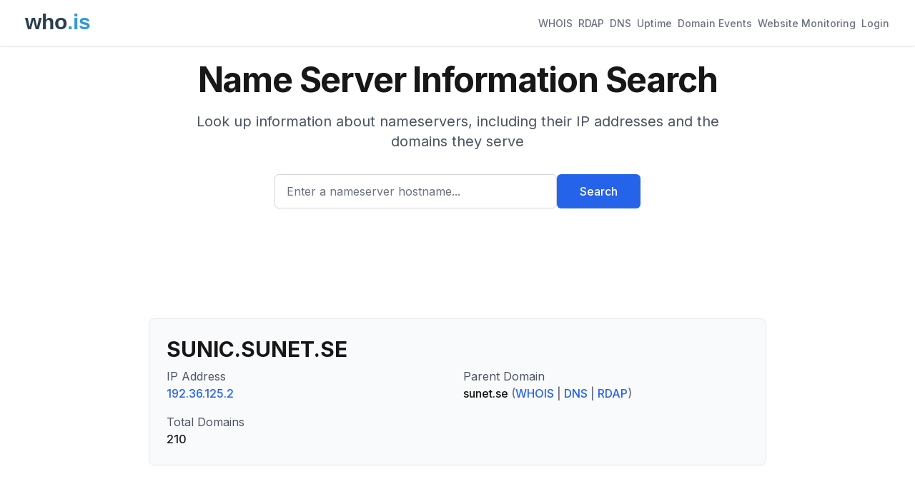

--- FILE ---
content_type: text/html; charset=utf-8
request_url: https://who.is/nameserver/SUNIC.SUNET.SE
body_size: 43342
content:
<!DOCTYPE html><html lang="en"><head><meta charSet="utf-8"/><meta name="viewport" content="width=device-width, initial-scale=1"/><link rel="stylesheet" href="/_next/static/css/9c14808f265e46e2.css" data-precedence="next"/><link rel="preload" as="script" fetchPriority="low" href="/_next/static/chunks/webpack-67b9969ecfae5c91.js"/><script src="/_next/static/chunks/4bd1b696-cc729d47eba2cee4.js" async=""></script><script src="/_next/static/chunks/5964-909c2aa918bcc589.js" async=""></script><script src="/_next/static/chunks/main-app-45029227ef2838e7.js" async=""></script><script src="/_next/static/chunks/app/(with-ads)/layout-2815b7572c390484.js" async=""></script><script src="/_next/static/chunks/6874-414075bb21e16c80.js" async=""></script><script src="/_next/static/chunks/3063-1ee9e2c4135c2cb9.js" async=""></script><script src="/_next/static/chunks/app/layout-7eb09c93c71210a0.js" async=""></script><script src="/_next/static/chunks/app/(with-ads)/nameserver/%5Bhostname%5D/page-087dff41c7dd4e88.js" async=""></script><link rel="preload" href="https://pagead2.googlesyndication.com/pagead/js/adsbygoogle.js?client=ca-pub-6047099707314605" as="script" crossorigin=""/><meta name="next-size-adjust" content=""/><title>SUNIC.SUNET.SE Name Server Information - Who.is</title><meta name="description" content="Name server information for SUNIC.SUNET.SE. View IP addresses, domains served, and related nameservers."/><meta name="keywords" content="whois lookup,domain search,rdap lookup,dns lookup,domain information,ip lookup,domain availability,domain registration data,domain name"/><link rel="icon" href="/favicon.ico" type="image/x-icon" sizes="48x48"/><script src="/_next/static/chunks/polyfills-42372ed130431b0a.js" noModule=""></script></head><body class="__className_f367f3"><div hidden=""><!--$--><!--/$--></div><div class="min-h-screen flex flex-col"><header class="bg-white shadow"><nav class="mx-auto max-w-7xl px-4 sm:px-6 lg:px-8"><div class="flex flex-wrap h-auto min-h-16 py-2 justify-between items-center"><div class="flex-shrink-0 mr-4"><a href="/"><img alt="who.is" width="120" height="50" decoding="async" data-nimg="1" style="color:transparent" src="/whois-logo-new.svg"/></a></div><div class="flex flex-wrap gap-4"><a class="inline-flex items-center px-1 pt-1 text-sm font-medium border-b-2 text-gray-500 border-transparent hover:text-gray-700 hover:border-gray-300" href="/whois">WHOIS</a><a class="inline-flex items-center px-1 pt-1 text-sm font-medium border-b-2 text-gray-500 border-transparent hover:text-gray-700 hover:border-gray-300" href="/rdap">RDAP</a><a class="inline-flex items-center px-1 pt-1 text-sm font-medium border-b-2 text-gray-500 border-transparent hover:text-gray-700 hover:border-gray-300" href="/dns">DNS</a><a class="inline-flex items-center px-1 pt-1 text-sm font-medium border-b-2 text-gray-500 border-transparent hover:text-gray-700 hover:border-gray-300" href="/uptime">Uptime</a><a class="inline-flex items-center px-1 pt-1 text-sm font-medium border-b-2 text-gray-500 border-transparent hover:text-gray-700 hover:border-gray-300" href="/domains/events">Domain Events</a><a class="inline-flex items-center px-1 pt-1 text-sm font-medium border-b-2 text-gray-500 border-transparent hover:text-gray-700 hover:border-gray-300" href="/website-monitoring">Website Monitoring</a><a class="inline-flex items-center px-1 pt-1 text-sm font-medium border-b-2 text-gray-500 border-transparent hover:text-gray-700 hover:border-gray-300" href="#">Login</a></div></div></nav></header><main class="flex-grow"><div class="container mx-auto px-4 py-2 max-w-4xl"><div class="bg-background"><div class="mx-auto max-w-7xl px-4 py-4 sm:px-6 sm:py-4 lg:px-8"><div class="text-center"><h1 class="text-4xl font-bold tracking-tight text-foreground sm:text-5xl">Name Server Information Search</h1><p class="mx-auto mt-3 max-w-md text-base text-gray-600 sm:text-lg md:mt-5 md:max-w-3xl md:text-xl">Look up information about nameservers, including their IP addresses and the domains they serve</p><form class="mt-8 sm:mx-auto sm:max-w-lg"><div class="flex flex-col sm:flex-row gap-3"><div class="flex-1"><label for="search" class="sr-only">Enter a nameserver hostname...</label><input id="search" type="text" class="block w-full rounded-md border border-gray-300 px-4 py-3 text-base placeholder-gray-500 focus:border-blue-600 focus:ring-blue-600 h-12" placeholder="Enter a nameserver hostname..." value=""/></div><button type="submit" class="btn btn-primary h-12 px-8 whitespace-nowrap">Search</button></div></form></div></div></div><div class="ad-placement my-6"><div class="ad-container " style="display:block"><ins class="adsbygoogle" style="display:block" data-ad-client="ca-pub-6047099707314605" data-ad-slot="6652256330" data-ad-format="horizontal" data-full-width-responsive="true"></ins></div></div><div class="bg-gray-50 rounded-lg p-6 mb-8 border border-gray-200"><h2 class="text-3xl font-bold mb-2">SUNIC.SUNET.SE</h2><dl class="grid grid-cols-1 md:grid-cols-2 gap-4"><div><dt class="text-gray-600">IP Address</dt><dd class="font-medium"><a class="text-blue-600 hover:underline" href="/whois-ip/ip-address/192.36.125.2">192.36.125.2</a></dd></div><div><dt class="text-gray-600">Parent Domain</dt><dd class="font-medium">sunet.se<!-- --> <span class="text-gray-500">(<a class="text-blue-600 hover:underline" href="/whois/sunet.se">WHOIS</a> |<!-- --> <a class="text-blue-600 hover:underline" href="/dns/sunet.se">DNS</a> |<!-- --> <a class="text-blue-600 hover:underline" href="/rdap/sunet.se">RDAP</a>)</span></dd></div><div><dt class="text-gray-600">Total Domains</dt><dd class="font-medium">210</dd></div></dl></div><div class="ad-placement my-6"><div class="ad-container " style="display:block"><ins class="adsbygoogle" style="display:block" data-ad-client="ca-pub-6047099707314605" data-ad-slot="4844350649" data-ad-format="horizontal" data-full-width-responsive="true"></ins></div></div><div class="bg-gray-50 rounded-lg p-6 mb-8 border border-gray-200"><h2 class="text-xl font-semibold mb-4">Sample Domains (<!-- -->100<!-- --> of <!-- -->210<!-- -->)</h2><div class="overflow-x-auto"><table class="min-w-full"><thead><tr class="border-b border-gray-200"><th class="text-left py-2 px-4 text-gray-600">Domain</th><th class="text-left py-2 px-4 text-gray-600">WHOIS</th><th class="text-left py-2 px-4 text-gray-600">DNS</th><th class="text-left py-2 px-4 text-gray-600">RDAP</th></tr></thead><tbody><tr class="border-b border-gray-100"><td class="py-2 px-4"><a class="text-blue-600 hover:underline" href="/whois/nrenum.net">nrenum.net</a></td><td class="py-2 px-4"><a class="text-blue-600 hover:underline" href="/whois/nrenum.net">View</a></td><td class="py-2 px-4"><a class="text-blue-600 hover:underline" href="/dns/nrenum.net">View</a></td><td class="py-2 px-4"><a class="text-blue-600 hover:underline" href="/rdap/nrenum.net">View</a></td></tr><tr class="border-b border-gray-100"><td class="py-2 px-4"><a class="text-blue-600 hover:underline" href="/whois/utmis.org">utmis.org</a></td><td class="py-2 px-4"><a class="text-blue-600 hover:underline" href="/whois/utmis.org">View</a></td><td class="py-2 px-4"><a class="text-blue-600 hover:underline" href="/dns/utmis.org">View</a></td><td class="py-2 px-4"><a class="text-blue-600 hover:underline" href="/rdap/utmis.org">View</a></td></tr><tr class="border-b border-gray-100"><td class="py-2 px-4"><a class="text-blue-600 hover:underline" href="/whois/400net.net">400net.net</a></td><td class="py-2 px-4"><a class="text-blue-600 hover:underline" href="/whois/400net.net">View</a></td><td class="py-2 px-4"><a class="text-blue-600 hover:underline" href="/dns/400net.net">View</a></td><td class="py-2 px-4"><a class="text-blue-600 hover:underline" href="/rdap/400net.net">View</a></td></tr><tr class="border-b border-gray-100"><td class="py-2 px-4"><a class="text-blue-600 hover:underline" href="/whois/ieabioenergytask36.org">ieabioenergytask36.org</a></td><td class="py-2 px-4"><a class="text-blue-600 hover:underline" href="/whois/ieabioenergytask36.org">View</a></td><td class="py-2 px-4"><a class="text-blue-600 hover:underline" href="/dns/ieabioenergytask36.org">View</a></td><td class="py-2 px-4"><a class="text-blue-600 hover:underline" href="/rdap/ieabioenergytask36.org">View</a></td></tr><tr class="border-b border-gray-100"><td class="py-2 px-4"><a class="text-blue-600 hover:underline" href="/whois/thiss.io">thiss.io</a></td><td class="py-2 px-4"><a class="text-blue-600 hover:underline" href="/whois/thiss.io">View</a></td><td class="py-2 px-4"><a class="text-blue-600 hover:underline" href="/dns/thiss.io">View</a></td><td class="py-2 px-4"><a class="text-blue-600 hover:underline" href="/rdap/thiss.io">View</a></td></tr><tr class="border-b border-gray-100"><td class="py-2 px-4"><a class="text-blue-600 hover:underline" href="/whois/nordu.net">nordu.net</a></td><td class="py-2 px-4"><a class="text-blue-600 hover:underline" href="/whois/nordu.net">View</a></td><td class="py-2 px-4"><a class="text-blue-600 hover:underline" href="/dns/nordu.net">View</a></td><td class="py-2 px-4"><a class="text-blue-600 hover:underline" href="/rdap/nordu.net">View</a></td></tr><tr class="border-b border-gray-100"><td class="py-2 px-4"><a class="text-blue-600 hover:underline" href="/whois/cleantechinn.com">cleantechinn.com</a></td><td class="py-2 px-4"><a class="text-blue-600 hover:underline" href="/whois/cleantechinn.com">View</a></td><td class="py-2 px-4"><a class="text-blue-600 hover:underline" href="/dns/cleantechinn.com">View</a></td><td class="py-2 px-4"><a class="text-blue-600 hover:underline" href="/rdap/cleantechinn.com">View</a></td></tr><tr class="border-b border-gray-100"><td class="py-2 px-4"><a class="text-blue-600 hover:underline" href="/whois/swip.net">swip.net</a></td><td class="py-2 px-4"><a class="text-blue-600 hover:underline" href="/whois/swip.net">View</a></td><td class="py-2 px-4"><a class="text-blue-600 hover:underline" href="/dns/swip.net">View</a></td><td class="py-2 px-4"><a class="text-blue-600 hover:underline" href="/rdap/swip.net">View</a></td></tr><tr class="border-b border-gray-100"><td class="py-2 px-4"><a class="text-blue-600 hover:underline" href="/whois/heatpumpcentre.org">heatpumpcentre.org</a></td><td class="py-2 px-4"><a class="text-blue-600 hover:underline" href="/whois/heatpumpcentre.org">View</a></td><td class="py-2 px-4"><a class="text-blue-600 hover:underline" href="/dns/heatpumpcentre.org">View</a></td><td class="py-2 px-4"><a class="text-blue-600 hover:underline" href="/rdap/heatpumpcentre.org">View</a></td></tr><tr class="border-b border-gray-100"><td class="py-2 px-4"><a class="text-blue-600 hover:underline" href="/whois/stupi.com">stupi.com</a></td><td class="py-2 px-4"><a class="text-blue-600 hover:underline" href="/whois/stupi.com">View</a></td><td class="py-2 px-4"><a class="text-blue-600 hover:underline" href="/dns/stupi.com">View</a></td><td class="py-2 px-4"><a class="text-blue-600 hover:underline" href="/rdap/stupi.com">View</a></td></tr><tr class="border-b border-gray-100"><td class="py-2 px-4"><a class="text-blue-600 hover:underline" href="/whois/bioraffinaderi.se">bioraffinaderi.se</a></td><td class="py-2 px-4"><a class="text-blue-600 hover:underline" href="/whois/bioraffinaderi.se">View</a></td><td class="py-2 px-4"><a class="text-blue-600 hover:underline" href="/dns/bioraffinaderi.se">View</a></td><td class="py-2 px-4"><a class="text-blue-600 hover:underline" href="/rdap/bioraffinaderi.se">View</a></td></tr><tr class="border-b border-gray-100"><td class="py-2 px-4"><a class="text-blue-600 hover:underline" href="/whois/tele2.se">tele2.se</a></td><td class="py-2 px-4"><a class="text-blue-600 hover:underline" href="/whois/tele2.se">View</a></td><td class="py-2 px-4"><a class="text-blue-600 hover:underline" href="/dns/tele2.se">View</a></td><td class="py-2 px-4"><a class="text-blue-600 hover:underline" href="/rdap/tele2.se">View</a></td></tr><tr class="border-b border-gray-100"><td class="py-2 px-4"><a class="text-blue-600 hover:underline" href="/whois/cybernode.se">cybernode.se</a></td><td class="py-2 px-4"><a class="text-blue-600 hover:underline" href="/whois/cybernode.se">View</a></td><td class="py-2 px-4"><a class="text-blue-600 hover:underline" href="/dns/cybernode.se">View</a></td><td class="py-2 px-4"><a class="text-blue-600 hover:underline" href="/rdap/cybernode.se">View</a></td></tr><tr class="border-b border-gray-100"><td class="py-2 px-4"><a class="text-blue-600 hover:underline" href="/whois/astazero.se">astazero.se</a></td><td class="py-2 px-4"><a class="text-blue-600 hover:underline" href="/whois/astazero.se">View</a></td><td class="py-2 px-4"><a class="text-blue-600 hover:underline" href="/dns/astazero.se">View</a></td><td class="py-2 px-4"><a class="text-blue-600 hover:underline" href="/rdap/astazero.se">View</a></td></tr><tr class="border-b border-gray-100"><td class="py-2 px-4"><a class="text-blue-600 hover:underline" href="/whois/medelhavsmuseet.se">medelhavsmuseet.se</a></td><td class="py-2 px-4"><a class="text-blue-600 hover:underline" href="/whois/medelhavsmuseet.se">View</a></td><td class="py-2 px-4"><a class="text-blue-600 hover:underline" href="/dns/medelhavsmuseet.se">View</a></td><td class="py-2 px-4"><a class="text-blue-600 hover:underline" href="/rdap/medelhavsmuseet.se">View</a></td></tr><tr class="border-b border-gray-100"><td class="py-2 px-4"><a class="text-blue-600 hover:underline" href="/whois/processum.se">processum.se</a></td><td class="py-2 px-4"><a class="text-blue-600 hover:underline" href="/whois/processum.se">View</a></td><td class="py-2 px-4"><a class="text-blue-600 hover:underline" href="/dns/processum.se">View</a></td><td class="py-2 px-4"><a class="text-blue-600 hover:underline" href="/rdap/processum.se">View</a></td></tr><tr class="border-b border-gray-100"><td class="py-2 px-4"><a class="text-blue-600 hover:underline" href="/whois/swerea.se">swerea.se</a></td><td class="py-2 px-4"><a class="text-blue-600 hover:underline" href="/whois/swerea.se">View</a></td><td class="py-2 px-4"><a class="text-blue-600 hover:underline" href="/dns/swerea.se">View</a></td><td class="py-2 px-4"><a class="text-blue-600 hover:underline" href="/rdap/swerea.se">View</a></td></tr><tr class="border-b border-gray-100"><td class="py-2 px-4"><a class="text-blue-600 hover:underline" href="/whois/esh.se">esh.se</a></td><td class="py-2 px-4"><a class="text-blue-600 hover:underline" href="/whois/esh.se">View</a></td><td class="py-2 px-4"><a class="text-blue-600 hover:underline" href="/dns/esh.se">View</a></td><td class="py-2 px-4"><a class="text-blue-600 hover:underline" href="/rdap/esh.se">View</a></td></tr><tr class="border-b border-gray-100"><td class="py-2 px-4"><a class="text-blue-600 hover:underline" href="/whois/sics.se">sics.se</a></td><td class="py-2 px-4"><a class="text-blue-600 hover:underline" href="/whois/sics.se">View</a></td><td class="py-2 px-4"><a class="text-blue-600 hover:underline" href="/dns/sics.se">View</a></td><td class="py-2 px-4"><a class="text-blue-600 hover:underline" href="/rdap/sics.se">View</a></td></tr><tr class="border-b border-gray-100"><td class="py-2 px-4"><a class="text-blue-600 hover:underline" href="/whois/ri.se">ri.se</a></td><td class="py-2 px-4"><a class="text-blue-600 hover:underline" href="/whois/ri.se">View</a></td><td class="py-2 px-4"><a class="text-blue-600 hover:underline" href="/dns/ri.se">View</a></td><td class="py-2 px-4"><a class="text-blue-600 hover:underline" href="/rdap/ri.se">View</a></td></tr><tr class="border-b border-gray-100"><td class="py-2 px-4"><a class="text-blue-600 hover:underline" href="/whois/cbi.se">cbi.se</a></td><td class="py-2 px-4"><a class="text-blue-600 hover:underline" href="/whois/cbi.se">View</a></td><td class="py-2 px-4"><a class="text-blue-600 hover:underline" href="/dns/cbi.se">View</a></td><td class="py-2 px-4"><a class="text-blue-600 hover:underline" href="/rdap/cbi.se">View</a></td></tr><tr class="border-b border-gray-100"><td class="py-2 px-4"><a class="text-blue-600 hover:underline" href="/whois/sunet.se">sunet.se</a></td><td class="py-2 px-4"><a class="text-blue-600 hover:underline" href="/whois/sunet.se">View</a></td><td class="py-2 px-4"><a class="text-blue-600 hover:underline" href="/dns/sunet.se">View</a></td><td class="py-2 px-4"><a class="text-blue-600 hover:underline" href="/rdap/sunet.se">View</a></td></tr><tr class="border-b border-gray-100"><td class="py-2 px-4"><a class="text-blue-600 hover:underline" href="/whois/kmh.se">kmh.se</a></td><td class="py-2 px-4"><a class="text-blue-600 hover:underline" href="/whois/kmh.se">View</a></td><td class="py-2 px-4"><a class="text-blue-600 hover:underline" href="/dns/kmh.se">View</a></td><td class="py-2 px-4"><a class="text-blue-600 hover:underline" href="/rdap/kmh.se">View</a></td></tr><tr class="border-b border-gray-100"><td class="py-2 px-4"><a class="text-blue-600 hover:underline" href="/whois/ltkalmar.se">ltkalmar.se</a></td><td class="py-2 px-4"><a class="text-blue-600 hover:underline" href="/whois/ltkalmar.se">View</a></td><td class="py-2 px-4"><a class="text-blue-600 hover:underline" href="/dns/ltkalmar.se">View</a></td><td class="py-2 px-4"><a class="text-blue-600 hover:underline" href="/rdap/ltkalmar.se">View</a></td></tr><tr class="border-b border-gray-100"><td class="py-2 px-4"><a class="text-blue-600 hover:underline" href="/whois/sik.se">sik.se</a></td><td class="py-2 px-4"><a class="text-blue-600 hover:underline" href="/whois/sik.se">View</a></td><td class="py-2 px-4"><a class="text-blue-600 hover:underline" href="/dns/sik.se">View</a></td><td class="py-2 px-4"><a class="text-blue-600 hover:underline" href="/rdap/sik.se">View</a></td></tr><tr class="border-b border-gray-100"><td class="py-2 px-4"><a class="text-blue-600 hover:underline" href="/whois/ireco.se">ireco.se</a></td><td class="py-2 px-4"><a class="text-blue-600 hover:underline" href="/whois/ireco.se">View</a></td><td class="py-2 px-4"><a class="text-blue-600 hover:underline" href="/dns/ireco.se">View</a></td><td class="py-2 px-4"><a class="text-blue-600 hover:underline" href="/rdap/ireco.se">View</a></td></tr><tr class="border-b border-gray-100"><td class="py-2 px-4"><a class="text-blue-600 hover:underline" href="/whois/irf.se">irf.se</a></td><td class="py-2 px-4"><a class="text-blue-600 hover:underline" href="/whois/irf.se">View</a></td><td class="py-2 px-4"><a class="text-blue-600 hover:underline" href="/dns/irf.se">View</a></td><td class="py-2 px-4"><a class="text-blue-600 hover:underline" href="/rdap/irf.se">View</a></td></tr><tr class="border-b border-gray-100"><td class="py-2 px-4"><a class="text-blue-600 hover:underline" href="/whois/jti.se">jti.se</a></td><td class="py-2 px-4"><a class="text-blue-600 hover:underline" href="/whois/jti.se">View</a></td><td class="py-2 px-4"><a class="text-blue-600 hover:underline" href="/dns/jti.se">View</a></td><td class="py-2 px-4"><a class="text-blue-600 hover:underline" href="/rdap/jti.se">View</a></td></tr><tr class="border-b border-gray-100"><td class="py-2 px-4"><a class="text-blue-600 hover:underline" href="/whois/varldskulturmuseet.se">varldskulturmuseet.se</a></td><td class="py-2 px-4"><a class="text-blue-600 hover:underline" href="/whois/varldskulturmuseet.se">View</a></td><td class="py-2 px-4"><a class="text-blue-600 hover:underline" href="/dns/varldskulturmuseet.se">View</a></td><td class="py-2 px-4"><a class="text-blue-600 hover:underline" href="/rdap/varldskulturmuseet.se">View</a></td></tr><tr class="border-b border-gray-100"><td class="py-2 px-4"><a class="text-blue-600 hover:underline" href="/whois/bth.se">bth.se</a></td><td class="py-2 px-4"><a class="text-blue-600 hover:underline" href="/whois/bth.se">View</a></td><td class="py-2 px-4"><a class="text-blue-600 hover:underline" href="/dns/bth.se">View</a></td><td class="py-2 px-4"><a class="text-blue-600 hover:underline" href="/rdap/bth.se">View</a></td></tr><tr class="border-b border-gray-100"><td class="py-2 px-4"><a class="text-blue-600 hover:underline" href="/whois/etnografiska.se">etnografiska.se</a></td><td class="py-2 px-4"><a class="text-blue-600 hover:underline" href="/whois/etnografiska.se">View</a></td><td class="py-2 px-4"><a class="text-blue-600 hover:underline" href="/dns/etnografiska.se">View</a></td><td class="py-2 px-4"><a class="text-blue-600 hover:underline" href="/rdap/etnografiska.se">View</a></td></tr><tr class="border-b border-gray-100"><td class="py-2 px-4"><a class="text-blue-600 hover:underline" href="/whois/riksarkivet.se">riksarkivet.se</a></td><td class="py-2 px-4"><a class="text-blue-600 hover:underline" href="/whois/riksarkivet.se">View</a></td><td class="py-2 px-4"><a class="text-blue-600 hover:underline" href="/dns/riksarkivet.se">View</a></td><td class="py-2 px-4"><a class="text-blue-600 hover:underline" href="/rdap/riksarkivet.se">View</a></td></tr><tr class="border-b border-gray-100"><td class="py-2 px-4"><a class="text-blue-600 hover:underline" href="/whois/worldculture.se">worldculture.se</a></td><td class="py-2 px-4"><a class="text-blue-600 hover:underline" href="/whois/worldculture.se">View</a></td><td class="py-2 px-4"><a class="text-blue-600 hover:underline" href="/dns/worldculture.se">View</a></td><td class="py-2 px-4"><a class="text-blue-600 hover:underline" href="/rdap/worldculture.se">View</a></td></tr><tr class="border-b border-gray-100"><td class="py-2 px-4"><a class="text-blue-600 hover:underline" href="/whois/nrm.se">nrm.se</a></td><td class="py-2 px-4"><a class="text-blue-600 hover:underline" href="/whois/nrm.se">View</a></td><td class="py-2 px-4"><a class="text-blue-600 hover:underline" href="/dns/nrm.se">View</a></td><td class="py-2 px-4"><a class="text-blue-600 hover:underline" href="/rdap/nrm.se">View</a></td></tr><tr class="border-b border-gray-100"><td class="py-2 px-4"><a class="text-blue-600 hover:underline" href="/whois/irfu.se">irfu.se</a></td><td class="py-2 px-4"><a class="text-blue-600 hover:underline" href="/whois/irfu.se">View</a></td><td class="py-2 px-4"><a class="text-blue-600 hover:underline" href="/dns/irfu.se">View</a></td><td class="py-2 px-4"><a class="text-blue-600 hover:underline" href="/rdap/irfu.se">View</a></td></tr><tr class="border-b border-gray-100"><td class="py-2 px-4"><a class="text-blue-600 hover:underline" href="/whois/konstfack.se">konstfack.se</a></td><td class="py-2 px-4"><a class="text-blue-600 hover:underline" href="/whois/konstfack.se">View</a></td><td class="py-2 px-4"><a class="text-blue-600 hover:underline" href="/dns/konstfack.se">View</a></td><td class="py-2 px-4"><a class="text-blue-600 hover:underline" href="/rdap/konstfack.se">View</a></td></tr><tr class="border-b border-gray-100"><td class="py-2 px-4"><a class="text-blue-600 hover:underline" href="/whois/fhs.se">fhs.se</a></td><td class="py-2 px-4"><a class="text-blue-600 hover:underline" href="/whois/fhs.se">View</a></td><td class="py-2 px-4"><a class="text-blue-600 hover:underline" href="/dns/fhs.se">View</a></td><td class="py-2 px-4"><a class="text-blue-600 hover:underline" href="/rdap/fhs.se">View</a></td></tr><tr class="border-b border-gray-100"><td class="py-2 px-4"><a class="text-blue-600 hover:underline" href="/whois/umu.se">umu.se</a></td><td class="py-2 px-4"><a class="text-blue-600 hover:underline" href="/whois/umu.se">View</a></td><td class="py-2 px-4"><a class="text-blue-600 hover:underline" href="/dns/umu.se">View</a></td><td class="py-2 px-4"><a class="text-blue-600 hover:underline" href="/rdap/umu.se">View</a></td></tr><tr class="border-b border-gray-100"><td class="py-2 px-4"><a class="text-blue-600 hover:underline" href="/whois/lansstyrelsen.se">lansstyrelsen.se</a></td><td class="py-2 px-4"><a class="text-blue-600 hover:underline" href="/whois/lansstyrelsen.se">View</a></td><td class="py-2 px-4"><a class="text-blue-600 hover:underline" href="/dns/lansstyrelsen.se">View</a></td><td class="py-2 px-4"><a class="text-blue-600 hover:underline" href="/rdap/lansstyrelsen.se">View</a></td></tr><tr class="border-b border-gray-100"><td class="py-2 px-4"><a class="text-blue-600 hover:underline" href="/whois/hig.se">hig.se</a></td><td class="py-2 px-4"><a class="text-blue-600 hover:underline" href="/whois/hig.se">View</a></td><td class="py-2 px-4"><a class="text-blue-600 hover:underline" href="/dns/hig.se">View</a></td><td class="py-2 px-4"><a class="text-blue-600 hover:underline" href="/rdap/hig.se">View</a></td></tr><tr class="border-b border-gray-100"><td class="py-2 px-4"><a class="text-blue-600 hover:underline" href="/whois/viktoria.se">viktoria.se</a></td><td class="py-2 px-4"><a class="text-blue-600 hover:underline" href="/whois/viktoria.se">View</a></td><td class="py-2 px-4"><a class="text-blue-600 hover:underline" href="/dns/viktoria.se">View</a></td><td class="py-2 px-4"><a class="text-blue-600 hover:underline" href="/rdap/viktoria.se">View</a></td></tr><tr class="border-b border-gray-100"><td class="py-2 px-4"><a class="text-blue-600 hover:underline" href="/whois/yki.se">yki.se</a></td><td class="py-2 px-4"><a class="text-blue-600 hover:underline" href="/whois/yki.se">View</a></td><td class="py-2 px-4"><a class="text-blue-600 hover:underline" href="/dns/yki.se">View</a></td><td class="py-2 px-4"><a class="text-blue-600 hover:underline" href="/rdap/yki.se">View</a></td></tr><tr class="border-b border-gray-100"><td class="py-2 px-4"><a class="text-blue-600 hover:underline" href="/whois/chalmers.se">chalmers.se</a></td><td class="py-2 px-4"><a class="text-blue-600 hover:underline" href="/whois/chalmers.se">View</a></td><td class="py-2 px-4"><a class="text-blue-600 hover:underline" href="/dns/chalmers.se">View</a></td><td class="py-2 px-4"><a class="text-blue-600 hover:underline" href="/rdap/chalmers.se">View</a></td></tr><tr class="border-b border-gray-100"><td class="py-2 px-4"><a class="text-blue-600 hover:underline" href="/whois/smvk.se">smvk.se</a></td><td class="py-2 px-4"><a class="text-blue-600 hover:underline" href="/whois/smvk.se">View</a></td><td class="py-2 px-4"><a class="text-blue-600 hover:underline" href="/dns/smvk.se">View</a></td><td class="py-2 px-4"><a class="text-blue-600 hover:underline" href="/rdap/smvk.se">View</a></td></tr><tr class="border-b border-gray-100"><td class="py-2 px-4"><a class="text-blue-600 hover:underline" href="/whois/hh.se">hh.se</a></td><td class="py-2 px-4"><a class="text-blue-600 hover:underline" href="/whois/hh.se">View</a></td><td class="py-2 px-4"><a class="text-blue-600 hover:underline" href="/dns/hh.se">View</a></td><td class="py-2 px-4"><a class="text-blue-600 hover:underline" href="/rdap/hh.se">View</a></td></tr><tr class="border-b border-gray-100"><td class="py-2 px-4"><a class="text-blue-600 hover:underline" href="/whois/glafo.se">glafo.se</a></td><td class="py-2 px-4"><a class="text-blue-600 hover:underline" href="/whois/glafo.se">View</a></td><td class="py-2 px-4"><a class="text-blue-600 hover:underline" href="/dns/glafo.se">View</a></td><td class="py-2 px-4"><a class="text-blue-600 hover:underline" href="/rdap/glafo.se">View</a></td></tr><tr class="border-b border-gray-100"><td class="py-2 px-4"><a class="text-blue-600 hover:underline" href="/whois/ivf.se">ivf.se</a></td><td class="py-2 px-4"><a class="text-blue-600 hover:underline" href="/whois/ivf.se">View</a></td><td class="py-2 px-4"><a class="text-blue-600 hover:underline" href="/dns/ivf.se">View</a></td><td class="py-2 px-4"><a class="text-blue-600 hover:underline" href="/rdap/ivf.se">View</a></td></tr><tr class="border-b border-gray-100"><td class="py-2 px-4"><a class="text-blue-600 hover:underline" href="/whois/lnu.se">lnu.se</a></td><td class="py-2 px-4"><a class="text-blue-600 hover:underline" href="/whois/lnu.se">View</a></td><td class="py-2 px-4"><a class="text-blue-600 hover:underline" href="/dns/lnu.se">View</a></td><td class="py-2 px-4"><a class="text-blue-600 hover:underline" href="/rdap/lnu.se">View</a></td></tr><tr class="border-b border-gray-100"><td class="py-2 px-4"><a class="text-blue-600 hover:underline" href="/whois/mdh.se">mdh.se</a></td><td class="py-2 px-4"><a class="text-blue-600 hover:underline" href="/whois/mdh.se">View</a></td><td class="py-2 px-4"><a class="text-blue-600 hover:underline" href="/dns/mdh.se">View</a></td><td class="py-2 px-4"><a class="text-blue-600 hover:underline" href="/rdap/mdh.se">View</a></td></tr><tr class="border-b border-gray-100"><td class="py-2 px-4"><a class="text-blue-600 hover:underline" href="/whois/varldskulturmuseerna.se">varldskulturmuseerna.se</a></td><td class="py-2 px-4"><a class="text-blue-600 hover:underline" href="/whois/varldskulturmuseerna.se">View</a></td><td class="py-2 px-4"><a class="text-blue-600 hover:underline" href="/dns/varldskulturmuseerna.se">View</a></td><td class="py-2 px-4"><a class="text-blue-600 hover:underline" href="/rdap/varldskulturmuseerna.se">View</a></td></tr><tr class="border-b border-gray-100"><td class="py-2 px-4"><a class="text-blue-600 hover:underline" href="/whois/esss.se">esss.se</a></td><td class="py-2 px-4"><a class="text-blue-600 hover:underline" href="/whois/esss.se">View</a></td><td class="py-2 px-4"><a class="text-blue-600 hover:underline" href="/dns/esss.se">View</a></td><td class="py-2 px-4"><a class="text-blue-600 hover:underline" href="/rdap/esss.se">View</a></td></tr><tr class="border-b border-gray-100"><td class="py-2 px-4"><a class="text-blue-600 hover:underline" href="/whois/nbinet.org">nbinet.org</a></td><td class="py-2 px-4"><a class="text-blue-600 hover:underline" href="/whois/nbinet.org">View</a></td><td class="py-2 px-4"><a class="text-blue-600 hover:underline" href="/dns/nbinet.org">View</a></td><td class="py-2 px-4"><a class="text-blue-600 hover:underline" href="/rdap/nbinet.org">View</a></td></tr><tr class="border-b border-gray-100"><td class="py-2 px-4"><a class="text-blue-600 hover:underline" href="/whois/swerea.fr">swerea.fr</a></td><td class="py-2 px-4"><a class="text-blue-600 hover:underline" href="/whois/swerea.fr">View</a></td><td class="py-2 px-4"><a class="text-blue-600 hover:underline" href="/dns/swerea.fr">View</a></td><td class="py-2 px-4"><a class="text-blue-600 hover:underline" href="/rdap/swerea.fr">View</a></td></tr><tr class="border-b border-gray-100"><td class="py-2 px-4"><a class="text-blue-600 hover:underline" href="/whois/swereaivf.se">swereaivf.se</a></td><td class="py-2 px-4"><a class="text-blue-600 hover:underline" href="/whois/swereaivf.se">View</a></td><td class="py-2 px-4"><a class="text-blue-600 hover:underline" href="/dns/swereaivf.se">View</a></td><td class="py-2 px-4"><a class="text-blue-600 hover:underline" href="/rdap/swereaivf.se">View</a></td></tr><tr class="border-b border-gray-100"><td class="py-2 px-4"><a class="text-blue-600 hover:underline" href="/whois/swereaivf.com">swereaivf.com</a></td><td class="py-2 px-4"><a class="text-blue-600 hover:underline" href="/whois/swereaivf.com">View</a></td><td class="py-2 px-4"><a class="text-blue-600 hover:underline" href="/dns/swereaivf.com">View</a></td><td class="py-2 px-4"><a class="text-blue-600 hover:underline" href="/rdap/swereaivf.com">View</a></td></tr><tr class="border-b border-gray-100"><td class="py-2 px-4"><a class="text-blue-600 hover:underline" href="/whois/swereakimab.se">swereakimab.se</a></td><td class="py-2 px-4"><a class="text-blue-600 hover:underline" href="/whois/swereakimab.se">View</a></td><td class="py-2 px-4"><a class="text-blue-600 hover:underline" href="/dns/swereakimab.se">View</a></td><td class="py-2 px-4"><a class="text-blue-600 hover:underline" href="/rdap/swereakimab.se">View</a></td></tr><tr class="border-b border-gray-100"><td class="py-2 px-4"><a class="text-blue-600 hover:underline" href="/whois/swerea.net">swerea.net</a></td><td class="py-2 px-4"><a class="text-blue-600 hover:underline" href="/whois/swerea.net">View</a></td><td class="py-2 px-4"><a class="text-blue-600 hover:underline" href="/dns/swerea.net">View</a></td><td class="py-2 px-4"><a class="text-blue-600 hover:underline" href="/rdap/swerea.net">View</a></td></tr><tr class="border-b border-gray-100"><td class="py-2 px-4"><a class="text-blue-600 hover:underline" href="/whois/glafo.com">glafo.com</a></td><td class="py-2 px-4"><a class="text-blue-600 hover:underline" href="/whois/glafo.com">View</a></td><td class="py-2 px-4"><a class="text-blue-600 hover:underline" href="/dns/glafo.com">View</a></td><td class="py-2 px-4"><a class="text-blue-600 hover:underline" href="/rdap/glafo.com">View</a></td></tr><tr class="border-b border-gray-100"><td class="py-2 px-4"><a class="text-blue-600 hover:underline" href="/whois/swerea.com">swerea.com</a></td><td class="py-2 px-4"><a class="text-blue-600 hover:underline" href="/whois/swerea.com">View</a></td><td class="py-2 px-4"><a class="text-blue-600 hover:underline" href="/dns/swerea.com">View</a></td><td class="py-2 px-4"><a class="text-blue-600 hover:underline" href="/rdap/swerea.com">View</a></td></tr><tr class="border-b border-gray-100"><td class="py-2 px-4"><a class="text-blue-600 hover:underline" href="/whois/astazero.com">astazero.com</a></td><td class="py-2 px-4"><a class="text-blue-600 hover:underline" href="/whois/astazero.com">View</a></td><td class="py-2 px-4"><a class="text-blue-600 hover:underline" href="/dns/astazero.com">View</a></td><td class="py-2 px-4"><a class="text-blue-600 hover:underline" href="/rdap/astazero.com">View</a></td></tr><tr class="border-b border-gray-100"><td class="py-2 px-4"><a class="text-blue-600 hover:underline" href="/whois/mdu.se">mdu.se</a></td><td class="py-2 px-4"><a class="text-blue-600 hover:underline" href="/whois/mdu.se">View</a></td><td class="py-2 px-4"><a class="text-blue-600 hover:underline" href="/dns/mdu.se">View</a></td><td class="py-2 px-4"><a class="text-blue-600 hover:underline" href="/rdap/mdu.se">View</a></td></tr><tr class="border-b border-gray-100"><td class="py-2 px-4"><a class="text-blue-600 hover:underline" href="/whois/vadvardetjagsa.net">vadvardetjagsa.net</a></td><td class="py-2 px-4"><a class="text-blue-600 hover:underline" href="/whois/vadvardetjagsa.net">View</a></td><td class="py-2 px-4"><a class="text-blue-600 hover:underline" href="/dns/vadvardetjagsa.net">View</a></td><td class="py-2 px-4"><a class="text-blue-600 hover:underline" href="/rdap/vadvardetjagsa.net">View</a></td></tr><tr class="border-b border-gray-100"><td class="py-2 px-4"><a class="text-blue-600 hover:underline" href="/whois/digitalcellulosecenter.se">digitalcellulosecenter.se</a></td><td class="py-2 px-4"><a class="text-blue-600 hover:underline" href="/whois/digitalcellulosecenter.se">View</a></td><td class="py-2 px-4"><a class="text-blue-600 hover:underline" href="/dns/digitalcellulosecenter.se">View</a></td><td class="py-2 px-4"><a class="text-blue-600 hover:underline" href="/rdap/digitalcellulosecenter.se">View</a></td></tr><tr class="border-b border-gray-100"><td class="py-2 px-4"><a class="text-blue-600 hover:underline" href="/whois/stupi.se">stupi.se</a></td><td class="py-2 px-4"><a class="text-blue-600 hover:underline" href="/whois/stupi.se">View</a></td><td class="py-2 px-4"><a class="text-blue-600 hover:underline" href="/dns/stupi.se">View</a></td><td class="py-2 px-4"><a class="text-blue-600 hover:underline" href="/rdap/stupi.se">View</a></td></tr><tr class="border-b border-gray-100"><td class="py-2 px-4"><a class="text-blue-600 hover:underline" href="/whois/byggae.se">byggae.se</a></td><td class="py-2 px-4"><a class="text-blue-600 hover:underline" href="/whois/byggae.se">View</a></td><td class="py-2 px-4"><a class="text-blue-600 hover:underline" href="/dns/byggae.se">View</a></td><td class="py-2 px-4"><a class="text-blue-600 hover:underline" href="/rdap/byggae.se">View</a></td></tr><tr class="border-b border-gray-100"><td class="py-2 px-4"><a class="text-blue-600 hover:underline" href="/whois/fuktsaker.se">fuktsaker.se</a></td><td class="py-2 px-4"><a class="text-blue-600 hover:underline" href="/whois/fuktsaker.se">View</a></td><td class="py-2 px-4"><a class="text-blue-600 hover:underline" href="/dns/fuktsaker.se">View</a></td><td class="py-2 px-4"><a class="text-blue-600 hover:underline" href="/rdap/fuktsaker.se">View</a></td></tr><tr class="border-b border-gray-100"><td class="py-2 px-4"><a class="text-blue-600 hover:underline" href="/whois/mchs.se">mchs.se</a></td><td class="py-2 px-4"><a class="text-blue-600 hover:underline" href="/whois/mchs.se">View</a></td><td class="py-2 px-4"><a class="text-blue-600 hover:underline" href="/dns/mchs.se">View</a></td><td class="py-2 px-4"><a class="text-blue-600 hover:underline" href="/rdap/mchs.se">View</a></td></tr><tr class="border-b border-gray-100"><td class="py-2 px-4"><a class="text-blue-600 hover:underline" href="/whois/mfea.se">mfea.se</a></td><td class="py-2 px-4"><a class="text-blue-600 hover:underline" href="/whois/mfea.se">View</a></td><td class="py-2 px-4"><a class="text-blue-600 hover:underline" href="/dns/mfea.se">View</a></td><td class="py-2 px-4"><a class="text-blue-600 hover:underline" href="/rdap/mfea.se">View</a></td></tr><tr class="border-b border-gray-100"><td class="py-2 px-4"><a class="text-blue-600 hover:underline" href="/whois/etnografiskamuseet.se">etnografiskamuseet.se</a></td><td class="py-2 px-4"><a class="text-blue-600 hover:underline" href="/whois/etnografiskamuseet.se">View</a></td><td class="py-2 px-4"><a class="text-blue-600 hover:underline" href="/dns/etnografiskamuseet.se">View</a></td><td class="py-2 px-4"><a class="text-blue-600 hover:underline" href="/rdap/etnografiskamuseet.se">View</a></td></tr><tr class="border-b border-gray-100"><td class="py-2 px-4"><a class="text-blue-600 hover:underline" href="/whois/ocali.se">ocali.se</a></td><td class="py-2 px-4"><a class="text-blue-600 hover:underline" href="/whois/ocali.se">View</a></td><td class="py-2 px-4"><a class="text-blue-600 hover:underline" href="/dns/ocali.se">View</a></td><td class="py-2 px-4"><a class="text-blue-600 hover:underline" href="/rdap/ocali.se">View</a></td></tr><tr class="border-b border-gray-100"><td class="py-2 px-4"><a class="text-blue-600 hover:underline" href="/whois/regionkalmar.se">regionkalmar.se</a></td><td class="py-2 px-4"><a class="text-blue-600 hover:underline" href="/whois/regionkalmar.se">View</a></td><td class="py-2 px-4"><a class="text-blue-600 hover:underline" href="/dns/regionkalmar.se">View</a></td><td class="py-2 px-4"><a class="text-blue-600 hover:underline" href="/rdap/regionkalmar.se">View</a></td></tr><tr class="border-b border-gray-100"><td class="py-2 px-4"><a class="text-blue-600 hover:underline" href="/whois/sict.se">sict.se</a></td><td class="py-2 px-4"><a class="text-blue-600 hover:underline" href="/whois/sict.se">View</a></td><td class="py-2 px-4"><a class="text-blue-600 hover:underline" href="/dns/sict.se">View</a></td><td class="py-2 px-4"><a class="text-blue-600 hover:underline" href="/rdap/sict.se">View</a></td></tr><tr class="border-b border-gray-100"><td class="py-2 px-4"><a class="text-blue-600 hover:underline" href="/whois/swedishacademy.org">swedishacademy.org</a></td><td class="py-2 px-4"><a class="text-blue-600 hover:underline" href="/whois/swedishacademy.org">View</a></td><td class="py-2 px-4"><a class="text-blue-600 hover:underline" href="/dns/swedishacademy.org">View</a></td><td class="py-2 px-4"><a class="text-blue-600 hover:underline" href="/rdap/swedishacademy.org">View</a></td></tr><tr class="border-b border-gray-100"><td class="py-2 px-4"><a class="text-blue-600 hover:underline" href="/whois/kemikaliegruppen.com">kemikaliegruppen.com</a></td><td class="py-2 px-4"><a class="text-blue-600 hover:underline" href="/whois/kemikaliegruppen.com">View</a></td><td class="py-2 px-4"><a class="text-blue-600 hover:underline" href="/dns/kemikaliegruppen.com">View</a></td><td class="py-2 px-4"><a class="text-blue-600 hover:underline" href="/rdap/kemikaliegruppen.com">View</a></td></tr><tr class="border-b border-gray-100"><td class="py-2 px-4"><a class="text-blue-600 hover:underline" href="/whois/cleantechinn.se">cleantechinn.se</a></td><td class="py-2 px-4"><a class="text-blue-600 hover:underline" href="/whois/cleantechinn.se">View</a></td><td class="py-2 px-4"><a class="text-blue-600 hover:underline" href="/dns/cleantechinn.se">View</a></td><td class="py-2 px-4"><a class="text-blue-600 hover:underline" href="/rdap/cleantechinn.se">View</a></td></tr><tr class="border-b border-gray-100"><td class="py-2 px-4"><a class="text-blue-600 hover:underline" href="/whois/europeanspallationsource.se">europeanspallationsource.se</a></td><td class="py-2 px-4"><a class="text-blue-600 hover:underline" href="/whois/europeanspallationsource.se">View</a></td><td class="py-2 px-4"><a class="text-blue-600 hover:underline" href="/dns/europeanspallationsource.se">View</a></td><td class="py-2 px-4"><a class="text-blue-600 hover:underline" href="/rdap/europeanspallationsource.se">View</a></td></tr><tr class="border-b border-gray-100"><td class="py-2 px-4"><a class="text-blue-600 hover:underline" href="/whois/klt.se">klt.se</a></td><td class="py-2 px-4"><a class="text-blue-600 hover:underline" href="/whois/klt.se">View</a></td><td class="py-2 px-4"><a class="text-blue-600 hover:underline" href="/dns/klt.se">View</a></td><td class="py-2 px-4"><a class="text-blue-600 hover:underline" href="/rdap/klt.se">View</a></td></tr><tr class="border-b border-gray-100"><td class="py-2 px-4"><a class="text-blue-600 hover:underline" href="/whois/e164.net">e164.net</a></td><td class="py-2 px-4"><a class="text-blue-600 hover:underline" href="/whois/e164.net">View</a></td><td class="py-2 px-4"><a class="text-blue-600 hover:underline" href="/dns/e164.net">View</a></td><td class="py-2 px-4"><a class="text-blue-600 hover:underline" href="/rdap/e164.net">View</a></td></tr><tr class="border-b border-gray-100"><td class="py-2 px-4"><a class="text-blue-600 hover:underline" href="/whois/betongkurs.com">betongkurs.com</a></td><td class="py-2 px-4"><a class="text-blue-600 hover:underline" href="/whois/betongkurs.com">View</a></td><td class="py-2 px-4"><a class="text-blue-600 hover:underline" href="/dns/betongkurs.com">View</a></td><td class="py-2 px-4"><a class="text-blue-600 hover:underline" href="/rdap/betongkurs.com">View</a></td></tr><tr class="border-b border-gray-100"><td class="py-2 px-4"><a class="text-blue-600 hover:underline" href="/whois/gu.se">gu.se</a></td><td class="py-2 px-4"><a class="text-blue-600 hover:underline" href="/whois/gu.se">View</a></td><td class="py-2 px-4"><a class="text-blue-600 hover:underline" href="/dns/gu.se">View</a></td><td class="py-2 px-4"><a class="text-blue-600 hover:underline" href="/rdap/gu.se">View</a></td></tr><tr class="border-b border-gray-100"><td class="py-2 px-4"><a class="text-blue-600 hover:underline" href="/whois/fuktsakerhet.se">fuktsakerhet.se</a></td><td class="py-2 px-4"><a class="text-blue-600 hover:underline" href="/whois/fuktsakerhet.se">View</a></td><td class="py-2 px-4"><a class="text-blue-600 hover:underline" href="/dns/fuktsakerhet.se">View</a></td><td class="py-2 px-4"><a class="text-blue-600 hover:underline" href="/rdap/fuktsakerhet.se">View</a></td></tr><tr class="border-b border-gray-100"><td class="py-2 px-4"><a class="text-blue-600 hover:underline" href="/whois/intercomparison.org">intercomparison.org</a></td><td class="py-2 px-4"><a class="text-blue-600 hover:underline" href="/whois/intercomparison.org">View</a></td><td class="py-2 px-4"><a class="text-blue-600 hover:underline" href="/dns/intercomparison.org">View</a></td><td class="py-2 px-4"><a class="text-blue-600 hover:underline" href="/rdap/intercomparison.org">View</a></td></tr><tr class="border-b border-gray-100"><td class="py-2 px-4"><a class="text-blue-600 hover:underline" href="/whois/swedishict.se">swedishict.se</a></td><td class="py-2 px-4"><a class="text-blue-600 hover:underline" href="/whois/swedishict.se">View</a></td><td class="py-2 px-4"><a class="text-blue-600 hover:underline" href="/dns/swedishict.se">View</a></td><td class="py-2 px-4"><a class="text-blue-600 hover:underline" href="/rdap/swedishict.se">View</a></td></tr><tr class="border-b border-gray-100"><td class="py-2 px-4"><a class="text-blue-600 hover:underline" href="/whois/lothberg.net">lothberg.net</a></td><td class="py-2 px-4"><a class="text-blue-600 hover:underline" href="/whois/lothberg.net">View</a></td><td class="py-2 px-4"><a class="text-blue-600 hover:underline" href="/dns/lothberg.net">View</a></td><td class="py-2 px-4"><a class="text-blue-600 hover:underline" href="/rdap/lothberg.net">View</a></td></tr><tr class="border-b border-gray-100"><td class="py-2 px-4"><a class="text-blue-600 hover:underline" href="/whois/sipri.org">sipri.org</a></td><td class="py-2 px-4"><a class="text-blue-600 hover:underline" href="/whois/sipri.org">View</a></td><td class="py-2 px-4"><a class="text-blue-600 hover:underline" href="/dns/sipri.org">View</a></td><td class="py-2 px-4"><a class="text-blue-600 hover:underline" href="/rdap/sipri.org">View</a></td></tr><tr class="border-b border-gray-100"><td class="py-2 px-4"><a class="text-blue-600 hover:underline" href="/whois/accum.se">accum.se</a></td><td class="py-2 px-4"><a class="text-blue-600 hover:underline" href="/whois/accum.se">View</a></td><td class="py-2 px-4"><a class="text-blue-600 hover:underline" href="/dns/accum.se">View</a></td><td class="py-2 px-4"><a class="text-blue-600 hover:underline" href="/rdap/accum.se">View</a></td></tr><tr class="border-b border-gray-100"><td class="py-2 px-4"><a class="text-blue-600 hover:underline" href="/whois/eduid.se">eduid.se</a></td><td class="py-2 px-4"><a class="text-blue-600 hover:underline" href="/whois/eduid.se">View</a></td><td class="py-2 px-4"><a class="text-blue-600 hover:underline" href="/dns/eduid.se">View</a></td><td class="py-2 px-4"><a class="text-blue-600 hover:underline" href="/rdap/eduid.se">View</a></td></tr><tr class="border-b border-gray-100"><td class="py-2 px-4"><a class="text-blue-600 hover:underline" href="/whois/closingtheloop.se">closingtheloop.se</a></td><td class="py-2 px-4"><a class="text-blue-600 hover:underline" href="/whois/closingtheloop.se">View</a></td><td class="py-2 px-4"><a class="text-blue-600 hover:underline" href="/dns/closingtheloop.se">View</a></td><td class="py-2 px-4"><a class="text-blue-600 hover:underline" href="/rdap/closingtheloop.se">View</a></td></tr><tr class="border-b border-gray-100"><td class="py-2 px-4"><a class="text-blue-600 hover:underline" href="/whois/ki.se">ki.se</a></td><td class="py-2 px-4"><a class="text-blue-600 hover:underline" href="/whois/ki.se">View</a></td><td class="py-2 px-4"><a class="text-blue-600 hover:underline" href="/dns/ki.se">View</a></td><td class="py-2 px-4"><a class="text-blue-600 hover:underline" href="/rdap/ki.se">View</a></td></tr><tr class="border-b border-gray-100"><td class="py-2 px-4"><a class="text-blue-600 hover:underline" href="/whois/ra.se">ra.se</a></td><td class="py-2 px-4"><a class="text-blue-600 hover:underline" href="/whois/ra.se">View</a></td><td class="py-2 px-4"><a class="text-blue-600 hover:underline" href="/dns/ra.se">View</a></td><td class="py-2 px-4"><a class="text-blue-600 hover:underline" href="/rdap/ra.se">View</a></td></tr><tr class="border-b border-gray-100"><td class="py-2 px-4"><a class="text-blue-600 hover:underline" href="/whois/lothberg.org">lothberg.org</a></td><td class="py-2 px-4"><a class="text-blue-600 hover:underline" href="/whois/lothberg.org">View</a></td><td class="py-2 px-4"><a class="text-blue-600 hover:underline" href="/dns/lothberg.org">View</a></td><td class="py-2 px-4"><a class="text-blue-600 hover:underline" href="/rdap/lothberg.org">View</a></td></tr><tr class="border-b border-gray-100"><td class="py-2 px-4"><a class="text-blue-600 hover:underline" href="/whois/costfp1205.com">costfp1205.com</a></td><td class="py-2 px-4"><a class="text-blue-600 hover:underline" href="/whois/costfp1205.com">View</a></td><td class="py-2 px-4"><a class="text-blue-600 hover:underline" href="/dns/costfp1205.com">View</a></td><td class="py-2 px-4"><a class="text-blue-600 hover:underline" href="/rdap/costfp1205.com">View</a></td></tr><tr class="border-b border-gray-100"><td class="py-2 px-4"><a class="text-blue-600 hover:underline" href="/whois/svebioclimate.se">svebioclimate.se</a></td><td class="py-2 px-4"><a class="text-blue-600 hover:underline" href="/whois/svebioclimate.se">View</a></td><td class="py-2 px-4"><a class="text-blue-600 hover:underline" href="/dns/svebioclimate.se">View</a></td><td class="py-2 px-4"><a class="text-blue-600 hover:underline" href="/rdap/svebioclimate.se">View</a></td></tr><tr class="border-b border-gray-100"><td class="py-2 px-4"><a class="text-blue-600 hover:underline" href="/whois/normpack.org">normpack.org</a></td><td class="py-2 px-4"><a class="text-blue-600 hover:underline" href="/whois/normpack.org">View</a></td><td class="py-2 px-4"><a class="text-blue-600 hover:underline" href="/dns/normpack.org">View</a></td><td class="py-2 px-4"><a class="text-blue-600 hover:underline" href="/rdap/normpack.org">View</a></td></tr><tr class="border-b border-gray-100"><td class="py-2 px-4"><a class="text-blue-600 hover:underline" href="/whois/centrumius.se">centrumius.se</a></td><td class="py-2 px-4"><a class="text-blue-600 hover:underline" href="/whois/centrumius.se">View</a></td><td class="py-2 px-4"><a class="text-blue-600 hover:underline" href="/dns/centrumius.se">View</a></td><td class="py-2 px-4"><a class="text-blue-600 hover:underline" href="/rdap/centrumius.se">View</a></td></tr><tr class="border-b border-gray-100"><td class="py-2 px-4"><a class="text-blue-600 hover:underline" href="/whois/biodiversitetsdatabasen.se">biodiversitetsdatabasen.se</a></td><td class="py-2 px-4"><a class="text-blue-600 hover:underline" href="/whois/biodiversitetsdatabasen.se">View</a></td><td class="py-2 px-4"><a class="text-blue-600 hover:underline" href="/dns/biodiversitetsdatabasen.se">View</a></td><td class="py-2 px-4"><a class="text-blue-600 hover:underline" href="/rdap/biodiversitetsdatabasen.se">View</a></td></tr><tr class="border-b border-gray-100"><td class="py-2 px-4"><a class="text-blue-600 hover:underline" href="/whois/greenurbansystems.se">greenurbansystems.se</a></td><td class="py-2 px-4"><a class="text-blue-600 hover:underline" href="/whois/greenurbansystems.se">View</a></td><td class="py-2 px-4"><a class="text-blue-600 hover:underline" href="/dns/greenurbansystems.se">View</a></td><td class="py-2 px-4"><a class="text-blue-600 hover:underline" href="/rdap/greenurbansystems.se">View</a></td></tr><tr class="border-b border-gray-100"><td class="py-2 px-4"><a class="text-blue-600 hover:underline" href="/whois/vadvardetjagsa.com">vadvardetjagsa.com</a></td><td class="py-2 px-4"><a class="text-blue-600 hover:underline" href="/whois/vadvardetjagsa.com">View</a></td><td class="py-2 px-4"><a class="text-blue-600 hover:underline" href="/dns/vadvardetjagsa.com">View</a></td><td class="py-2 px-4"><a class="text-blue-600 hover:underline" href="/rdap/vadvardetjagsa.com">View</a></td></tr><tr class="border-b border-gray-100"><td class="py-2 px-4"><a class="text-blue-600 hover:underline" href="/whois/stupi.net">stupi.net</a></td><td class="py-2 px-4"><a class="text-blue-600 hover:underline" href="/whois/stupi.net">View</a></td><td class="py-2 px-4"><a class="text-blue-600 hover:underline" href="/dns/stupi.net">View</a></td><td class="py-2 px-4"><a class="text-blue-600 hover:underline" href="/rdap/stupi.net">View</a></td></tr><tr class="border-b border-gray-100"><td class="py-2 px-4"><a class="text-blue-600 hover:underline" href="/whois/crcla.se">crcla.se</a></td><td class="py-2 px-4"><a class="text-blue-600 hover:underline" href="/whois/crcla.se">View</a></td><td class="py-2 px-4"><a class="text-blue-600 hover:underline" href="/dns/crcla.se">View</a></td><td class="py-2 px-4"><a class="text-blue-600 hover:underline" href="/rdap/crcla.se">View</a></td></tr></tbody></table></div></div><div class="bg-gray-50 rounded-lg p-6 mb-8 border border-gray-200"><h2 class="text-xl font-semibold mb-4">Complementary Name Servers</h2><div class="overflow-x-auto"><table class="min-w-full"><thead><tr class="border-b border-gray-200"><th class="text-left py-2 px-4 text-gray-600">Nameserver</th><th class="text-left py-2 px-4 text-gray-600">IP Address</th></tr></thead><tbody><tr class="border-b border-gray-100"><td class="py-2 px-4"><a class="text-blue-600 hover:underline" href="/nameserver/ns2.lst.se">ns2.lst.se</a></td><td class="py-2 px-4"><a class="text-blue-600 hover:underline" href="/whois-ip/ip-address/192.165.20.108">192.165.20.108</a></td></tr><tr class="border-b border-gray-100"><td class="py-2 px-4"><a class="text-blue-600 hover:underline" href="/nameserver/ns1.smvk.se">ns1.smvk.se</a></td><td class="py-2 px-4"><a class="text-blue-600 hover:underline" href="/whois-ip/ip-address/130.242.56.2">130.242.56.2</a></td></tr><tr class="border-b border-gray-100"><td class="py-2 px-4"><a class="text-blue-600 hover:underline" href="/nameserver/ns1.lst.se">ns1.lst.se</a></td><td class="py-2 px-4"><a class="text-blue-600 hover:underline" href="/whois-ip/ip-address/192.165.22.20">192.165.22.20</a></td></tr><tr class="border-b border-gray-100"><td class="py-2 px-4"><a class="text-blue-600 hover:underline" href="/nameserver/extdns.ki.se">extdns.ki.se</a></td><td class="py-2 px-4"><a class="text-blue-600 hover:underline" href="/whois-ip/ip-address/193.10.18.100">193.10.18.100</a></td></tr><tr class="border-b border-gray-100"><td class="py-2 px-4"><a class="text-blue-600 hover:underline" href="/nameserver/nx4.ri.se">nx4.ri.se</a></td><td class="py-2 px-4"><a class="text-blue-600 hover:underline" href="/whois-ip/ip-address/192.71.100.117">192.71.100.117</a></td></tr><tr class="border-b border-gray-100"><td class="py-2 px-4"><a class="text-blue-600 hover:underline" href="/nameserver/nic.svenskaakademien.se">nic.svenskaakademien.se</a></td><td class="py-2 px-4"><a class="text-blue-600 hover:underline" href="/whois-ip/ip-address/130.242.53.154">130.242.53.154</a></td></tr><tr class="border-b border-gray-100"><td class="py-2 px-4"><a class="text-blue-600 hover:underline" href="/nameserver/ns2.mdh.se">ns2.mdh.se</a></td><td class="py-2 px-4"><a class="text-blue-600 hover:underline" href="/whois-ip/ip-address/130.243.76.14">130.243.76.14</a></td></tr><tr class="border-b border-gray-100"><td class="py-2 px-4"><a class="text-blue-600 hover:underline" href="/nameserver/ns3.hig.se">ns3.hig.se</a></td><td class="py-2 px-4"><a class="text-blue-600 hover:underline" href="/whois-ip/ip-address/130.243.0.13">130.243.0.13</a></td></tr><tr class="border-b border-gray-100"><td class="py-2 px-4"><a class="text-blue-600 hover:underline" href="/nameserver/ystad.dns.swip.net">ystad.dns.swip.net</a></td><td class="py-2 px-4"><a class="text-blue-600 hover:underline" href="/whois-ip/ip-address/192.71.220.12">192.71.220.12</a></td></tr><tr class="border-b border-gray-100"><td class="py-2 px-4"><a class="text-blue-600 hover:underline" href="/nameserver/ns2.chalmers.se">ns2.chalmers.se</a></td><td class="py-2 px-4"><a class="text-blue-600 hover:underline" href="/whois-ip/ip-address/129.16.253.252">129.16.253.252</a></td></tr><tr class="border-b border-gray-100"><td class="py-2 px-4"><a class="text-blue-600 hover:underline" href="/nameserver/nx3.ri.se">nx3.ri.se</a></td><td class="py-2 px-4"><a class="text-blue-600 hover:underline" href="/whois-ip/ip-address/185.42.137.103">185.42.137.103</a></td></tr><tr class="border-b border-gray-100"><td class="py-2 px-4"><a class="text-blue-600 hover:underline" href="/nameserver/nsv1.lnu.se">nsv1.lnu.se</a></td><td class="py-2 px-4"><a class="text-blue-600 hover:underline" href="/whois-ip/ip-address/194.47.110.47">194.47.110.47</a></td></tr><tr class="border-b border-gray-100"><td class="py-2 px-4"><a class="text-blue-600 hover:underline" href="/nameserver/ns3.ltblekinge.se">ns3.ltblekinge.se</a></td><td class="py-2 px-4"><a class="text-blue-600 hover:underline" href="/whois-ip/ip-address/79.171.249.32">79.171.249.32</a></td></tr><tr class="border-b border-gray-100"><td class="py-2 px-4"><a class="text-blue-600 hover:underline" href="/nameserver/ns1.nrm.se">ns1.nrm.se</a></td><td class="py-2 px-4"><span class="text-gray-400">Not available</span></td></tr><tr class="border-b border-gray-100"><td class="py-2 px-4"><a class="text-blue-600 hover:underline" href="/nameserver/nrenum-dns.carnet.hr">nrenum-dns.carnet.hr</a></td><td class="py-2 px-4"><a class="text-blue-600 hover:underline" href="/whois-ip/ip-address/161.53.160.182">161.53.160.182</a></td></tr><tr class="border-b border-gray-100"><td class="py-2 px-4"><a class="text-blue-600 hover:underline" href="/nameserver/ns2.net.gu.se">ns2.net.gu.se</a></td><td class="py-2 px-4"><a class="text-blue-600 hover:underline" href="/whois-ip/ip-address/130.241.25.13">130.241.25.13</a></td></tr><tr class="border-b border-gray-100"><td class="py-2 px-4"><a class="text-blue-600 hover:underline" href="/nameserver/ns2.smvk.se">ns2.smvk.se</a></td><td class="py-2 px-4"><a class="text-blue-600 hover:underline" href="/whois-ip/ip-address/130.242.56.4">130.242.56.4</a></td></tr><tr class="border-b border-gray-100"><td class="py-2 px-4"><a class="text-blue-600 hover:underline" href="/nameserver/dns.internet2.edu">dns.internet2.edu</a></td><td class="py-2 px-4"><a class="text-blue-600 hover:underline" href="/whois-ip/ip-address/207.75.164.59">207.75.164.59</a></td></tr><tr class="border-b border-gray-100"><td class="py-2 px-4"><a class="text-blue-600 hover:underline" href="/nameserver/c.dns.tele2.net">c.dns.tele2.net</a></td><td class="py-2 px-4"><a class="text-blue-600 hover:underline" href="/whois-ip/ip-address/130.242.124.20">130.242.124.20</a></td></tr><tr class="border-b border-gray-100"><td class="py-2 px-4"><a class="text-blue-600 hover:underline" href="/nameserver/nixon.acc.umu.se">nixon.acc.umu.se</a></td><td class="py-2 px-4"><a class="text-blue-600 hover:underline" href="/whois-ip/ip-address/130.239.18.145">130.239.18.145</a></td></tr><tr class="border-b border-gray-100"><td class="py-2 px-4"><a class="text-blue-600 hover:underline" href="/nameserver/ns1.ess.eu">ns1.ess.eu</a></td><td class="py-2 px-4"><a class="text-blue-600 hover:underline" href="/whois-ip/ip-address/193.11.102.25">193.11.102.25</a></td></tr><tr class="border-b border-gray-100"><td class="py-2 px-4"><a class="text-blue-600 hover:underline" href="/nameserver/washington-dc.stupi.se">washington-dc.stupi.se</a></td><td class="py-2 px-4"><a class="text-blue-600 hover:underline" href="/whois-ip/ip-address/198.67.128.10">198.67.128.10</a></td></tr><tr class="border-b border-gray-100"><td class="py-2 px-4"><a class="text-blue-600 hover:underline" href="/nameserver/skrutt.stupi.se">skrutt.stupi.se</a></td><td class="py-2 px-4"><a class="text-blue-600 hover:underline" href="/whois-ip/ip-address/192.108.199.9">192.108.199.9</a></td></tr><tr class="border-b border-gray-100"><td class="py-2 px-4"><a class="text-blue-600 hover:underline" href="/nameserver/ns1.fhs.se">ns1.fhs.se</a></td><td class="py-2 px-4"><a class="text-blue-600 hover:underline" href="/whois-ip/ip-address/130.242.58.173">130.242.58.173</a></td></tr><tr class="border-b border-gray-100"><td class="py-2 px-4"><a class="text-blue-600 hover:underline" href="/nameserver/ns5.lst.se">ns5.lst.se</a></td><td class="py-2 px-4"><a class="text-blue-600 hover:underline" href="/whois-ip/ip-address/192.165.25.108">192.165.25.108</a></td></tr><tr class="border-b border-gray-100"><td class="py-2 px-4"><a class="text-blue-600 hover:underline" href="/nameserver/ns5e.hh.se">ns5e.hh.se</a></td><td class="py-2 px-4"><a class="text-blue-600 hover:underline" href="/whois-ip/ip-address/185.189.28.173">185.189.28.173</a></td></tr><tr class="border-b border-gray-100"><td class="py-2 px-4"><a class="text-blue-600 hover:underline" href="/nameserver/nn.uninett.no">nn.uninett.no</a></td><td class="py-2 px-4"><a class="text-blue-600 hover:underline" href="/whois-ip/ip-address/158.38.0.181">158.38.0.181</a></td></tr><tr class="border-b border-gray-100"><td class="py-2 px-4"><a class="text-blue-600 hover:underline" href="/nameserver/pitea.dns.swip.net">pitea.dns.swip.net</a></td><td class="py-2 px-4"><a class="text-blue-600 hover:underline" href="/whois-ip/ip-address/192.71.180.43">192.71.180.43</a></td></tr><tr class="border-b border-gray-100"><td class="py-2 px-4"><a class="text-blue-600 hover:underline" href="/nameserver/kista.dns.swip.net">kista.dns.swip.net</a></td><td class="py-2 px-4"><a class="text-blue-600 hover:underline" href="/whois-ip/ip-address/192.71.220.9">192.71.220.9</a></td></tr><tr class="border-b border-gray-100"><td class="py-2 px-4"><a class="text-blue-600 hover:underline" href="/nameserver/ns2.konstfack.se">ns2.konstfack.se</a></td><td class="py-2 px-4"><a class="text-blue-600 hover:underline" href="/whois-ip/ip-address/130.242.16.9">130.242.16.9</a></td></tr><tr class="border-b border-gray-100"><td class="py-2 px-4"><a class="text-blue-600 hover:underline" href="/nameserver/ns3.chalmers.se">ns3.chalmers.se</a></td><td class="py-2 px-4"><a class="text-blue-600 hover:underline" href="/whois-ip/ip-address/192.36.120.11">192.36.120.11</a></td></tr><tr class="border-b border-gray-100"><td class="py-2 px-4"><a class="text-blue-600 hover:underline" href="/nameserver/ns.mdh.se">ns.mdh.se</a></td><td class="py-2 px-4"><a class="text-blue-600 hover:underline" href="/whois-ip/ip-address/130.243.76.15">130.243.76.15</a></td></tr><tr class="border-b border-gray-100"><td class="py-2 px-4"><a class="text-blue-600 hover:underline" href="/nameserver/skoll.irf.se">skoll.irf.se</a></td><td class="py-2 px-4"><a class="text-blue-600 hover:underline" href="/whois-ip/ip-address/192.71.13.5">192.71.13.5</a></td></tr><tr class="border-b border-gray-100"><td class="py-2 px-4"><a class="text-blue-600 hover:underline" href="/nameserver/ns1.kmh.se">ns1.kmh.se</a></td><td class="py-2 px-4"><a class="text-blue-600 hover:underline" href="/whois-ip/ip-address/193.11.18.6">193.11.18.6</a></td></tr><tr class="border-b border-gray-100"><td class="py-2 px-4"><a class="text-blue-600 hover:underline" href="/nameserver/esh-dns1.esh.se">esh-dns1.esh.se</a></td><td class="py-2 px-4"><a class="text-blue-600 hover:underline" href="/whois-ip/ip-address/37.156.193.66">37.156.193.66</a></td></tr><tr class="border-b border-gray-100"><td class="py-2 px-4"><a class="text-blue-600 hover:underline" href="/nameserver/ns2.sipri.org">ns2.sipri.org</a></td><td class="py-2 px-4"><a class="text-blue-600 hover:underline" href="/whois-ip/ip-address/185.189.29.176">185.189.29.176</a></td></tr><tr class="border-b border-gray-100"><td class="py-2 px-4"><a class="text-blue-600 hover:underline" href="/nameserver/server.nordu.net">server.nordu.net</a></td><td class="py-2 px-4"><a class="text-blue-600 hover:underline" href="/whois-ip/ip-address/193.10.252.19">193.10.252.19</a></td></tr><tr class="border-b border-gray-100"><td class="py-2 px-4"><a class="text-blue-600 hover:underline" href="/nameserver/ns1.srv.lu.se">ns1.srv.lu.se</a></td><td class="py-2 px-4"><span class="text-gray-400">Not available</span></td></tr><tr class="border-b border-gray-100"><td class="py-2 px-4"><a class="text-blue-600 hover:underline" href="/nameserver/ns1.sunet.se">ns1.sunet.se</a></td><td class="py-2 px-4"><a class="text-blue-600 hover:underline" href="/whois-ip/ip-address/89.47.185.240">89.47.185.240</a></td></tr><tr class="border-b border-gray-100"><td class="py-2 px-4"><a class="text-blue-600 hover:underline" href="/nameserver/nsk1.lnu.se">nsk1.lnu.se</a></td><td class="py-2 px-4"><a class="text-blue-600 hover:underline" href="/whois-ip/ip-address/194.47.199.47">194.47.199.47</a></td></tr><tr class="border-b border-gray-100"><td class="py-2 px-4"><a class="text-blue-600 hover:underline" href="/nameserver/ns3.aarnet.net.au">ns3.aarnet.net.au</a></td><td class="py-2 px-4"><a class="text-blue-600 hover:underline" href="/whois-ip/ip-address/202.158.196.69">202.158.196.69</a></td></tr><tr class="border-b border-gray-100"><td class="py-2 px-4"><a class="text-blue-600 hover:underline" href="/nameserver/ns4.lst.se">ns4.lst.se</a></td><td class="py-2 px-4"><a class="text-blue-600 hover:underline" href="/whois-ip/ip-address/192.165.23.20">192.165.23.20</a></td></tr><tr class="border-b border-gray-100"><td class="py-2 px-4"><a class="text-blue-600 hover:underline" href="/nameserver/ns.konstfack.se">ns.konstfack.se</a></td><td class="py-2 px-4"><a class="text-blue-600 hover:underline" href="/whois-ip/ip-address/130.242.16.10">130.242.16.10</a></td></tr><tr class="border-b border-gray-100"><td class="py-2 px-4"><a class="text-blue-600 hover:underline" href="/nameserver/nx2.ri.se">nx2.ri.se</a></td><td class="py-2 px-4"><a class="text-blue-600 hover:underline" href="/whois-ip/ip-address/194.58.198.50">194.58.198.50</a></td></tr><tr class="border-b border-gray-100"><td class="py-2 px-4"><a class="text-blue-600 hover:underline" href="/nameserver/dns2.internet2.edu">dns2.internet2.edu</a></td><td class="py-2 px-4"><a class="text-blue-600 hover:underline" href="/whois-ip/ip-address/192.52.179.250">192.52.179.250</a></td></tr><tr class="border-b border-gray-100"><td class="py-2 px-4"><a class="text-blue-600 hover:underline" href="/nameserver/ns1.ltkalmar.se">ns1.ltkalmar.se</a></td><td class="py-2 px-4"><a class="text-blue-600 hover:underline" href="/whois-ip/ip-address/193.235.216.10">193.235.216.10</a></td></tr><tr class="border-b border-gray-100"><td class="py-2 px-4"><a class="text-blue-600 hover:underline" href="/nameserver/losaltos.stupi.com">losaltos.stupi.com</a></td><td class="py-2 px-4"><a class="text-blue-600 hover:underline" href="/whois-ip/ip-address/192.108.197.2">192.108.197.2</a></td></tr><tr class="border-b border-gray-100"><td class="py-2 px-4"><a class="text-blue-600 hover:underline" href="/nameserver/ns2.kmh.se">ns2.kmh.se</a></td><td class="py-2 px-4"><a class="text-blue-600 hover:underline" href="/whois-ip/ip-address/193.11.18.3">193.11.18.3</a></td></tr><tr class="border-b border-gray-100"><td class="py-2 px-4"><a class="text-blue-600 hover:underline" href="/nameserver/backup-server.nordu.net">backup-server.nordu.net</a></td><td class="py-2 px-4"><a class="text-blue-600 hover:underline" href="/whois-ip/ip-address/193.10.252.66">193.10.252.66</a></td></tr><tr class="border-b border-gray-100"><td class="py-2 px-4"><a class="text-blue-600 hover:underline" href="/nameserver/ns2.fhs.se">ns2.fhs.se</a></td><td class="py-2 px-4"><a class="text-blue-600 hover:underline" href="/whois-ip/ip-address/130.242.58.181">130.242.58.181</a></td></tr><tr class="border-b border-gray-100"><td class="py-2 px-4"><a class="text-blue-600 hover:underline" href="/nameserver/a.portsdns.se">a.portsdns.se</a></td><td class="py-2 px-4"><a class="text-blue-600 hover:underline" href="/whois-ip/ip-address/45.54.35.101">45.54.35.101</a></td></tr><tr class="border-b border-gray-100"><td class="py-2 px-4"><a class="text-blue-600 hover:underline" href="/nameserver/b.ns.kth.se">b.ns.kth.se</a></td><td class="py-2 px-4"><a class="text-blue-600 hover:underline" href="/whois-ip/ip-address/130.237.72.250">130.237.72.250</a></td></tr><tr class="border-b border-gray-100"><td class="py-2 px-4"><a class="text-blue-600 hover:underline" href="/nameserver/ns1.chalmers.se">ns1.chalmers.se</a></td><td class="py-2 px-4"><a class="text-blue-600 hover:underline" href="/whois-ip/ip-address/129.16.2.40">129.16.2.40</a></td></tr><tr class="border-b border-gray-100"><td class="py-2 px-4"><a class="text-blue-600 hover:underline" href="/nameserver/mail.irfu.se">mail.irfu.se</a></td><td class="py-2 px-4"><a class="text-blue-600 hover:underline" href="/whois-ip/ip-address/130.238.30.6">130.238.30.6</a></td></tr><tr class="border-b border-gray-100"><td class="py-2 px-4"><a class="text-blue-600 hover:underline" href="/nameserver/ns3.ra.se">ns3.ra.se</a></td><td class="py-2 px-4"><a class="text-blue-600 hover:underline" href="/whois-ip/ip-address/192.121.221.4">192.121.221.4</a></td></tr><tr class="border-b border-gray-100"><td class="py-2 px-4"><a class="text-blue-600 hover:underline" href="/nameserver/ns2.srv.lu.se">ns2.srv.lu.se</a></td><td class="py-2 px-4"><span class="text-gray-400">Not available</span></td></tr><tr class="border-b border-gray-100"><td class="py-2 px-4"><a class="text-blue-600 hover:underline" href="/nameserver/hq.irfu.se">hq.irfu.se</a></td><td class="py-2 px-4"><a class="text-blue-600 hover:underline" href="/whois-ip/ip-address/130.238.30.10">130.238.30.10</a></td></tr><tr class="border-b border-gray-100"><td class="py-2 px-4"><a class="text-blue-600 hover:underline" href="/nameserver/kalmar.dns.swip.net">kalmar.dns.swip.net</a></td><td class="py-2 px-4"><a class="text-blue-600 hover:underline" href="/whois-ip/ip-address/192.71.180.46">192.71.180.46</a></td></tr><tr class="border-b border-gray-100"><td class="py-2 px-4"><a class="text-blue-600 hover:underline" href="/nameserver/ns1.sipri.org">ns1.sipri.org</a></td><td class="py-2 px-4"><a class="text-blue-600 hover:underline" href="/whois-ip/ip-address/193.10.14.2">193.10.14.2</a></td></tr><tr class="border-b border-gray-100"><td class="py-2 px-4"><a class="text-blue-600 hover:underline" href="/nameserver/ns1.aarnet.net.au">ns1.aarnet.net.au</a></td><td class="py-2 px-4"><a class="text-blue-600 hover:underline" href="/whois-ip/ip-address/202.158.196.136">202.158.196.136</a></td></tr><tr class="border-b border-gray-100"><td class="py-2 px-4"><a class="text-blue-600 hover:underline" href="/nameserver/ns2.ltkalmar.se">ns2.ltkalmar.se</a></td><td class="py-2 px-4"><a class="text-blue-600 hover:underline" href="/whois-ip/ip-address/193.235.216.11">193.235.216.11</a></td></tr><tr class="border-b border-gray-100"><td class="py-2 px-4"><a class="text-blue-600 hover:underline" href="/nameserver/dns3.internet2.edu">dns3.internet2.edu</a></td><td class="py-2 px-4"><a class="text-blue-600 hover:underline" href="/whois-ip/ip-address/163.253.32.17">163.253.32.17</a></td></tr><tr class="border-b border-gray-100"><td class="py-2 px-4"><a class="text-blue-600 hover:underline" href="/nameserver/scsnms.switch.ch">scsnms.switch.ch</a></td><td class="py-2 px-4"><a class="text-blue-600 hover:underline" href="/whois-ip/ip-address/130.59.31.26">130.59.31.26</a></td></tr><tr class="border-b border-gray-100"><td class="py-2 px-4"><a class="text-blue-600 hover:underline" href="/nameserver/nx1.ri.se">nx1.ri.se</a></td><td class="py-2 px-4"><a class="text-blue-600 hover:underline" href="/whois-ip/ip-address/194.58.192.50">194.58.192.50</a></td></tr><tr class="border-b border-gray-100"><td class="py-2 px-4"><a class="text-blue-600 hover:underline" href="/nameserver/b.portsdns.net">b.portsdns.net</a></td><td class="py-2 px-4"><a class="text-blue-600 hover:underline" href="/whois-ip/ip-address/94.16.23.1">94.16.23.1</a></td></tr><tr class="border-b border-gray-100"><td class="py-2 px-4"><a class="text-blue-600 hover:underline" href="/nameserver/ns4.ra.se">ns4.ra.se</a></td><td class="py-2 px-4"><a class="text-blue-600 hover:underline" href="/whois-ip/ip-address/192.121.221.5">192.121.221.5</a></td></tr><tr class="border-b border-gray-100"><td class="py-2 px-4"><a class="text-blue-600 hover:underline" href="/nameserver/strul.stupi.se">strul.stupi.se</a></td><td class="py-2 px-4"><a class="text-blue-600 hover:underline" href="/whois-ip/ip-address/192.36.143.3">192.36.143.3</a></td></tr><tr class="border-b border-gray-100"><td class="py-2 px-4"><a class="text-blue-600 hover:underline" href="/nameserver/ns2.aarnet.net.au">ns2.aarnet.net.au</a></td><td class="py-2 px-4"><a class="text-blue-600 hover:underline" href="/whois-ip/ip-address/202.158.195.8">202.158.195.8</a></td></tr><tr class="border-b border-gray-100"><td class="py-2 px-4"><a class="text-blue-600 hover:underline" href="/nameserver/dns.norrnod.se">dns.norrnod.se</a></td><td class="py-2 px-4"><a class="text-blue-600 hover:underline" href="/whois-ip/ip-address/194.165.224.190">194.165.224.190</a></td></tr><tr class="border-b border-gray-100"><td class="py-2 px-4"><a class="text-blue-600 hover:underline" href="/nameserver/ns2.hig.se">ns2.hig.se</a></td><td class="py-2 px-4"><a class="text-blue-600 hover:underline" href="/whois-ip/ip-address/130.243.0.10">130.243.0.10</a></td></tr><tr class="border-b border-gray-100"><td class="py-2 px-4"><a class="text-blue-600 hover:underline" href="/nameserver/ns2.umu.se">ns2.umu.se</a></td><td class="py-2 px-4"><a class="text-blue-600 hover:underline" href="/whois-ip/ip-address/130.239.4.100">130.239.4.100</a></td></tr><tr class="border-b border-gray-100"><td class="py-2 px-4"><a class="text-blue-600 hover:underline" href="/nameserver/dns.irf.se">dns.irf.se</a></td><td class="py-2 px-4"><a class="text-blue-600 hover:underline" href="/whois-ip/ip-address/192.71.13.66">192.71.13.66</a></td></tr><tr class="border-b border-gray-100"><td class="py-2 px-4"><a class="text-blue-600 hover:underline" href="/nameserver/dns03.ports.se">dns03.ports.se</a></td><td class="py-2 px-4"><a class="text-blue-600 hover:underline" href="/whois-ip/ip-address/94.237.33.102">94.237.33.102</a></td></tr><tr class="border-b border-gray-100"><td class="py-2 px-4"><a class="text-blue-600 hover:underline" href="/nameserver/netsrv10.bth.se">netsrv10.bth.se</a></td><td class="py-2 px-4"><a class="text-blue-600 hover:underline" href="/whois-ip/ip-address/194.47.129.10">194.47.129.10</a></td></tr><tr class="border-b border-gray-100"><td class="py-2 px-4"><a class="text-blue-600 hover:underline" href="/nameserver/ns2.nrm.se">ns2.nrm.se</a></td><td class="py-2 px-4"><a class="text-blue-600 hover:underline" href="/whois-ip/ip-address/193.10.57.12">193.10.57.12</a></td></tr><tr class="border-b border-gray-100"><td class="py-2 px-4"><a class="text-blue-600 hover:underline" href="/nameserver/ns.vvc.niif.hu">ns.vvc.niif.hu</a></td><td class="py-2 px-4"><span class="text-gray-400">Not available</span></td></tr><tr class="border-b border-gray-100"><td class="py-2 px-4"><a class="text-blue-600 hover:underline" href="/nameserver/ns1.net.gu.se">ns1.net.gu.se</a></td><td class="py-2 px-4"><a class="text-blue-600 hover:underline" href="/whois-ip/ip-address/130.241.150.34">130.241.150.34</a></td></tr><tr class="border-b border-gray-100"><td class="py-2 px-4"><a class="text-blue-600 hover:underline" href="/nameserver/ns1.umu.se">ns1.umu.se</a></td><td class="py-2 px-4"><a class="text-blue-600 hover:underline" href="/whois-ip/ip-address/130.239.1.90">130.239.1.90</a></td></tr><tr class="border-b border-gray-100"><td class="py-2 px-4"><a class="text-blue-600 hover:underline" href="/nameserver/nsb.lu.se">nsb.lu.se</a></td><td class="py-2 px-4"><a class="text-blue-600 hover:underline" href="/whois-ip/ip-address/130.235.10.165">130.235.10.165</a></td></tr></tbody></table></div></div><div class="ad-placement my-8"><div class="ad-container " style="display:block"><ins class="adsbygoogle" style="display:block" data-ad-client="ca-pub-6047099707314605" data-ad-slot="8386503230" data-ad-format="auto" data-full-width-responsive="true"></ins></div></div><div class="bg-gray-50 rounded-lg p-6 border border-gray-200 mt-6"><h2 class="text-xl font-semibold mb-4">About Nameservers</h2><div class="prose prose-sm text-gray-600"><p>Nameservers are essential components of the Domain Name System (DNS) that store and maintain DNS records for domains. They translate human-readable domain names into IP addresses that computers use to communicate. Each domain typically has multiple nameservers for redundancy and reliability.</p><p>When you look up a nameserver, you can see its IP addresses and a sample of the domains it manages. This helps understand the infrastructure supporting various domains.</p></div></div></div><!--$--><!--/$--></main><footer class="bg-white"><div class="mx-auto max-w-7xl px-4 py-12 sm:px-6 lg:px-8"><div class="border-t border-gray-200 pt-8"><div class="flex justify-center space-x-6 mb-4"><a class="text-base text-gray-500 hover:text-gray-900" href="/overview">Overview</a><a class="text-base text-gray-500 hover:text-gray-900" href="/faq">FAQ</a><a class="text-base text-gray-500 hover:text-gray-900" href="/terms">Terms</a><a class="text-base text-gray-500 hover:text-gray-900" href="/contact">Contact</a></div><p class="text-base text-gray-400 text-center">© <!-- -->2026<!-- --> who.is All rights reserved.</p></div></div></footer></div><script src="/_next/static/chunks/webpack-67b9969ecfae5c91.js" id="_R_" async=""></script><script>(self.__next_f=self.__next_f||[]).push([0])</script><script>self.__next_f.push([1,"1:\"$Sreact.fragment\"\n2:I[69243,[\"9442\",\"static/chunks/app/(with-ads)/layout-2815b7572c390484.js\"],\"\"]\n3:I[80848,[\"6874\",\"static/chunks/6874-414075bb21e16c80.js\",\"3063\",\"static/chunks/3063-1ee9e2c4135c2cb9.js\",\"7177\",\"static/chunks/app/layout-7eb09c93c71210a0.js\"],\"SessionProvider\"]\n4:I[78342,[\"6874\",\"static/chunks/6874-414075bb21e16c80.js\",\"3063\",\"static/chunks/3063-1ee9e2c4135c2cb9.js\",\"7177\",\"static/chunks/app/layout-7eb09c93c71210a0.js\"],\"default\"]\n5:I[87555,[],\"\"]\n6:I[31295,[],\"\"]\n7:I[32608,[\"6874\",\"static/chunks/6874-414075bb21e16c80.js\",\"3063\",\"static/chunks/3063-1ee9e2c4135c2cb9.js\",\"2232\",\"static/chunks/app/(with-ads)/nameserver/%5Bhostname%5D/page-087dff41c7dd4e88.js\"],\"default\"]\n8:I[6874,[\"6874\",\"static/chunks/6874-414075bb21e16c80.js\",\"3063\",\"static/chunks/3063-1ee9e2c4135c2cb9.js\",\"2232\",\"static/chunks/app/(with-ads)/nameserver/%5Bhostname%5D/page-087dff41c7dd4e88.js\"],\"\"]\nc:I[28393,[],\"\"]\ne:I[59665,[],\"OutletBoundary\"]\n10:I[74911,[],\"AsyncMetadataOutlet\"]\n12:I[59665,[],\"ViewportBoundary\"]\n14:I[59665,[],\"MetadataBoundary\"]\n15:\"$Sreact.suspense\"\n17:I[38175,[],\"IconMark\"]\n:HL[\"/_next/static/media/e4af272ccee01ff0-s.p.woff2\",\"font\",{\"crossOrigin\":\"\",\"type\":\"font/woff2\"}]\n:HL[\"/_next/static/css/9c14808f265e46e2.css\",\"style\"]\n"])</script><script>self.__next_f.push([1,"0:{\"P\":null,\"b\":\"JkXuPO-qFUKqEk8Afil1S\",\"p\":\"\",\"c\":[\"\",\"nameserver\",\"SUNIC.SUNET.SE\"],\"i\":false,\"f\":[[[\"\",{\"children\":[\"(with-ads)\",{\"children\":[\"nameserver\",{\"children\":[[\"hostname\",\"SUNIC.SUNET.SE\",\"d\"],{\"children\":[\"__PAGE__\",{}]}]}]}]},\"$undefined\",\"$undefined\",true],[\"\",[\"$\",\"$1\",\"c\",{\"children\":[[[\"$\",\"link\",\"0\",{\"rel\":\"stylesheet\",\"href\":\"/_next/static/css/9c14808f265e46e2.css\",\"precedence\":\"next\",\"crossOrigin\":\"$undefined\",\"nonce\":\"$undefined\"}]],[\"$\",\"html\",null,{\"lang\":\"en\",\"children\":[[\"$\",\"head\",null,{\"children\":[[\"$\",\"$L2\",null,{\"strategy\":\"lazyOnload\",\"src\":\"https://www.googletagmanager.com/gtag/js?id=G-CWQW525XNV\",\"async\":true}],[\"$\",\"$L2\",null,{\"id\":\"gtag-init\",\"strategy\":\"afterInteractive\",\"children\":\"\\n          window.dataLayer = window.dataLayer || [];\\n          function gtag(){dataLayer.push(arguments);}\\n          gtag('js', new Date());\\n          gtag('config', 'G-CWQW525XNV');\\n        \"}]]}],[\"$\",\"body\",null,{\"className\":\"__className_f367f3\",\"children\":[\"$\",\"$L3\",null,{\"children\":[\"$\",\"div\",null,{\"className\":\"min-h-screen flex flex-col\",\"children\":[[\"$\",\"$L4\",null,{}],[\"$\",\"main\",null,{\"className\":\"flex-grow\",\"children\":[\"$\",\"$L5\",null,{\"parallelRouterKey\":\"children\",\"error\":\"$undefined\",\"errorStyles\":\"$undefined\",\"errorScripts\":\"$undefined\",\"template\":[\"$\",\"$L6\",null,{}],\"templateStyles\":\"$undefined\",\"templateScripts\":\"$undefined\",\"notFound\":[[\"$\",\"div\",null,{\"className\":\"container mx-auto px-4 py-2 max-w-4xl\",\"children\":[[\"$\",\"$L7\",null,{\"type\":\"rdap\",\"title\":\"Page Not Found\",\"description\":\"The page you're looking for doesn't exist. Try searching for a domain below.\",\"placeholder\":\"Enter a domain name...\"}],[\"$\",\"div\",null,{\"className\":\"bg-red-50 border border-red-200 text-red-800 rounded-lg shadow-sm p-6 mt-6\",\"children\":[[\"$\",\"h2\",null,{\"className\":\"text-xl font-semibold mb-4\",\"children\":\"404 - Page Not Found\"}],[\"$\",\"p\",null,{\"className\":\"mb-4\",\"children\":\"Sorry, we couldn't find the page you were looking for. Here are some helpful links:\"}],[\"$\",\"ul\",null,{\"className\":\"list-disc list-inside space-y-2\",\"children\":[[\"$\",\"li\",null,{\"children\":[[\"$\",\"$L8\",null,{\"href\":\"/whois\",\"className\":\"text-blue-600 hover:underline\",\"children\":\"WHOIS Lookup\"}],\" \",\"- Look up domain registration information\"]}],[\"$\",\"li\",null,{\"children\":[[\"$\",\"$L8\",null,{\"href\":\"/dns\",\"className\":\"text-blue-600 hover:underline\",\"children\":\"DNS Lookup\"}],\" \",\"- Check DNS records for any domain\"]}],[\"$\",\"li\",null,{\"children\":[[\"$\",\"$L8\",null,{\"href\":\"/rdap\",\"className\":\"text-blue-600 hover:underline\",\"children\":\"RDAP Lookup\"}],\" \",\"- Modern domain registration data protocol\"]}],[\"$\",\"li\",null,{\"children\":[[\"$\",\"$L8\",null,{\"href\":\"/\",\"className\":\"text-blue-600 hover:underline\",\"children\":\"Home\"}],\" \",\"- Return to the homepage\"]}]]}]]}]]}],[]],\"forbidden\":\"$undefined\",\"unauthorized\":\"$undefined\"}]}],[\"$\",\"footer\",null,{\"className\":\"bg-white\",\"children\":[\"$\",\"div\",null,{\"className\":\"mx-auto max-w-7xl px-4 py-12 sm:px-6 lg:px-8\",\"children\":[\"$\",\"div\",null,{\"className\":\"border-t border-gray-200 pt-8\",\"children\":[[\"$\",\"div\",null,{\"className\":\"flex justify-center space-x-6 mb-4\",\"children\":[[\"$\",\"$L8\",null,{\"prefetch\":false,\"href\":\"/overview\",\"className\":\"text-base text-gray-500 hover:text-gray-900\",\"children\":\"Overview\"}],[\"$\",\"$L8\",null,{\"prefetch\":false,\"href\":\"/faq\",\"className\":\"text-base text-gray-500 hover:text-gray-900\",\"children\":\"FAQ\"}],[\"$\",\"$L8\",null,{\"prefetch\":false,\"href\":\"/terms\",\"className\":\"text-base text-gray-500 hover:text-gray-900\",\"children\":\"Terms\"}],[\"$\",\"$L8\",null,{\"prefetch\":false,\"href\":\"/contact\",\"className\":\"text-base text-gray-500 hover:text-gray-900\",\"children\":\"Contact\"}]]}],[\"$\",\"p\",null,{\"className\":\"text-base text-gray-400 text-center\",\"children\":[\"© \",2026,\" who.is All rights reserved.\"]}]]}]}]}]]}]}]}]]}]]}],{\"children\":[\"(with-ads)\",[\"$\",\"$1\",\"c\",{\"children\":[null,[[\"$\",\"$L2\",null,{\"strategy\":\"afterInteractive\",\"src\":\"https://pagead2.googlesyndication.com/pagead/js/adsbygoogle.js?client=ca-pub-6047099707314605\",\"crossOrigin\":\"anonymous\",\"async\":true}],[\"$\",\"$L5\",null,{\"parallelRouterKey\":\"children\",\"error\":\"$undefined\",\"errorStyles\":\"$undefined\",\"errorScripts\":\"$undefined\",\"template\":[\"$\",\"$L6\",null,{}],\"templateStyles\":\"$undefined\",\"templateScripts\":\"$undefined\",\"notFound\":\"$undefined\",\"forbidden\":\"$undefined\",\"unauthorized\":\"$undefined\"}]]]}],{\"children\":[\"nameserver\",[\"$\",\"$1\",\"c\",{\"children\":[null,[\"$\",\"$L5\",null,{\"parallelRouterKey\":\"children\",\"error\":\"$undefined\",\"errorStyles\":\"$undefined\",\"errorScripts\":\"$undefined\",\"template\":[\"$\",\"$L6\",null,{}],\"templateStyles\":\"$undefined\",\"templateScripts\":\"$undefined\",\"notFound\":\"$undefined\",\"forbidden\":\"$undefined\",\"unauthorized\":\"$undefined\"}]]}],{\"children\":[[\"hostname\",\"SUNIC.SUNET.SE\",\"d\"],[\"$\",\"$1\",\"c\",{\"children\":[null,[\"$\",\"$L5\",null,{\"parallelRouterKey\":\"children\",\"error\":\"$undefined\",\"errorStyles\":\"$undefined\",\"errorScripts\":\"$undefined\",\"template\":\"$L9\",\"templateStyles\":\"$undefined\",\"templateScripts\":\"$undefined\",\"notFound\":\"$undefined\",\"forbidden\":\"$undefined\",\"unauthorized\":\"$undefined\"}]]}],{\"children\":[\"__PAGE__\",\"$La\",{},null,false]},null,false]},null,false]},null,false]},null,false],\"$Lb\",false]],\"m\":\"$undefined\",\"G\":[\"$c\",[]],\"s\":false,\"S\":false}\n"])</script><script>self.__next_f.push([1,"9:[\"$\",\"$L6\",null,{}]\na:[\"$\",\"$1\",\"c\",{\"children\":[\"$Ld\",null,[\"$\",\"$Le\",null,{\"children\":[\"$Lf\",[\"$\",\"$L10\",null,{\"promise\":\"$@11\"}]]}]]}]\nb:[\"$\",\"$1\",\"h\",{\"children\":[null,[[\"$\",\"$L12\",null,{\"children\":\"$L13\"}],[\"$\",\"meta\",null,{\"name\":\"next-size-adjust\",\"content\":\"\"}]],[\"$\",\"$L14\",null,{\"children\":[\"$\",\"div\",null,{\"hidden\":true,\"children\":[\"$\",\"$15\",null,{\"fallback\":null,\"children\":\"$L16\"}]}]}]]}]\n13:[[\"$\",\"meta\",\"0\",{\"charSet\":\"utf-8\"}],[\"$\",\"meta\",\"1\",{\"name\":\"viewport\",\"content\":\"width=device-width, initial-scale=1\"}]]\nf:null\n11:{\"metadata\":[[\"$\",\"title\",\"0\",{\"children\":\"SUNIC.SUNET.SE Name Server Information - Who.is\"}],[\"$\",\"meta\",\"1\",{\"name\":\"description\",\"content\":\"Name server information for SUNIC.SUNET.SE. View IP addresses, domains served, and related nameservers.\"}],[\"$\",\"meta\",\"2\",{\"name\":\"keywords\",\"content\":\"whois lookup,domain search,rdap lookup,dns lookup,domain information,ip lookup,domain availability,domain registration data,domain name\"}],[\"$\",\"link\",\"3\",{\"rel\":\"icon\",\"href\":\"/favicon.ico\",\"type\":\"image/x-icon\",\"sizes\":\"48x48\"}],[\"$\",\"$L17\",\"4\",{}]],\"error\":null,\"digest\":\"$undefined\"}\n16:\"$11:metadata\"\n"])</script><script>self.__next_f.push([1,"18:I[60929,[\"6874\",\"static/chunks/6874-414075bb21e16c80.js\",\"3063\",\"static/chunks/3063-1ee9e2c4135c2cb9.js\",\"2232\",\"static/chunks/app/(with-ads)/nameserver/%5Bhostname%5D/page-087dff41c7dd4e88.js\"],\"AdPlacement\"]\n"])</script><script>self.__next_f.push([1,"d:[\"$\",\"div\",null,{\"className\":\"container mx-auto px-4 py-2 max-w-4xl\",\"children\":[[\"$\",\"$L7\",null,{\"type\":\"nameserver\",\"title\":\"Name Server Information Search\",\"description\":\"Look up information about nameservers, including their IP addresses and the domains they serve\",\"placeholder\":\"Enter a nameserver hostname...\"}],[\"$\",\"$L18\",null,{\"slot\":\"top-banner-horizontal\",\"className\":\"my-6\"}],[\"$\",\"div\",null,{\"className\":\"bg-gray-50 rounded-lg p-6 mb-8 border border-gray-200\",\"children\":[[\"$\",\"h2\",null,{\"className\":\"text-3xl font-bold mb-2\",\"children\":\"SUNIC.SUNET.SE\"}],[\"$\",\"dl\",null,{\"className\":\"grid grid-cols-1 md:grid-cols-2 gap-4\",\"children\":[[[\"$\",\"div\",\"0\",{\"children\":[[\"$\",\"dt\",null,{\"className\":\"text-gray-600\",\"children\":\"IP Address\"}],[\"$\",\"dd\",null,{\"className\":\"font-medium\",\"children\":[\"$\",\"$L8\",null,{\"href\":\"/whois-ip/ip-address/192.36.125.2\",\"className\":\"text-blue-600 hover:underline\",\"children\":\"192.36.125.2\"}]}]]}]],[\"$\",\"div\",null,{\"children\":[[\"$\",\"dt\",null,{\"className\":\"text-gray-600\",\"children\":\"Parent Domain\"}],[\"$\",\"dd\",null,{\"className\":\"font-medium\",\"children\":[\"sunet.se\",\" \",[\"$\",\"span\",null,{\"className\":\"text-gray-500\",\"children\":[\"(\",[\"$\",\"$L8\",null,{\"href\":\"/whois/sunet.se\",\"className\":\"text-blue-600 hover:underline\",\"children\":\"WHOIS\"}],\" |\",\" \",[\"$\",\"$L8\",null,{\"href\":\"/dns/sunet.se\",\"className\":\"text-blue-600 hover:underline\",\"children\":\"DNS\"}],\" |\",\" \",[\"$\",\"$L8\",null,{\"href\":\"/rdap/sunet.se\",\"className\":\"text-blue-600 hover:underline\",\"children\":\"RDAP\"}],\")\"]}]]}]]}],[\"$\",\"div\",null,{\"children\":[[\"$\",\"dt\",null,{\"className\":\"text-gray-600\",\"children\":\"Total Domains\"}],[\"$\",\"dd\",null,{\"className\":\"font-medium\",\"children\":\"210\"}]]}]]}]]}],[\"$\",\"$L18\",null,{\"slot\":\"top-banner-horizontal-2\",\"className\":\"my-6\"}],[\"$\",\"div\",null,{\"className\":\"bg-gray-50 rounded-lg p-6 mb-8 border border-gray-200\",\"children\":[[\"$\",\"h2\",null,{\"className\":\"text-xl font-semibold mb-4\",\"children\":[\"Sample Domains (\",100,\" of \",\"210\",\")\"]}],[\"$\",\"div\",null,{\"className\":\"overflow-x-auto\",\"children\":[\"$\",\"table\",null,{\"className\":\"min-w-full\",\"children\":[[\"$\",\"thead\",null,{\"children\":[\"$\",\"tr\",null,{\"className\":\"border-b border-gray-200\",\"children\":[[\"$\",\"th\",null,{\"className\":\"text-left py-2 px-4 text-gray-600\",\"children\":\"Domain\"}],[\"$\",\"th\",null,{\"className\":\"text-left py-2 px-4 text-gray-600\",\"children\":\"WHOIS\"}],[\"$\",\"th\",null,{\"className\":\"text-left py-2 px-4 text-gray-600\",\"children\":\"DNS\"}],[\"$\",\"th\",null,{\"className\":\"text-left py-2 px-4 text-gray-600\",\"children\":\"RDAP\"}]]}]}],[\"$\",\"tbody\",null,{\"children\":[[\"$\",\"tr\",\"0\",{\"className\":\"border-b border-gray-100\",\"children\":[[\"$\",\"td\",null,{\"className\":\"py-2 px-4\",\"children\":[\"$\",\"$L8\",null,{\"prefetch\":false,\"href\":\"/whois/nrenum.net\",\"className\":\"text-blue-600 hover:underline\",\"children\":\"nrenum.net\"}]}],[\"$\",\"td\",null,{\"className\":\"py-2 px-4\",\"children\":[\"$\",\"$L8\",null,{\"prefetch\":false,\"href\":\"/whois/nrenum.net\",\"className\":\"text-blue-600 hover:underline\",\"children\":\"View\"}]}],[\"$\",\"td\",null,{\"className\":\"py-2 px-4\",\"children\":[\"$\",\"$L8\",null,{\"prefetch\":false,\"href\":\"/dns/nrenum.net\",\"className\":\"text-blue-600 hover:underline\",\"children\":\"View\"}]}],[\"$\",\"td\",null,{\"className\":\"py-2 px-4\",\"children\":[\"$\",\"$L8\",null,{\"prefetch\":false,\"href\":\"/rdap/nrenum.net\",\"className\":\"text-blue-600 hover:underline\",\"children\":\"View\"}]}]]}],[\"$\",\"tr\",\"1\",{\"className\":\"border-b border-gray-100\",\"children\":[[\"$\",\"td\",null,{\"className\":\"py-2 px-4\",\"children\":[\"$\",\"$L8\",null,{\"prefetch\":false,\"href\":\"/whois/utmis.org\",\"className\":\"text-blue-600 hover:underline\",\"children\":\"utmis.org\"}]}],[\"$\",\"td\",null,{\"className\":\"py-2 px-4\",\"children\":[\"$\",\"$L8\",null,{\"prefetch\":false,\"href\":\"/whois/utmis.org\",\"className\":\"text-blue-600 hover:underline\",\"children\":\"View\"}]}],[\"$\",\"td\",null,{\"className\":\"py-2 px-4\",\"children\":[\"$\",\"$L8\",null,{\"prefetch\":false,\"href\":\"/dns/utmis.org\",\"className\":\"text-blue-600 hover:underline\",\"children\":\"View\"}]}],[\"$\",\"td\",null,{\"className\":\"py-2 px-4\",\"children\":[\"$\",\"$L8\",null,{\"prefetch\":false,\"href\":\"/rdap/utmis.org\",\"className\":\"text-blue-600 hover:underline\",\"children\":\"View\"}]}]]}],[\"$\",\"tr\",\"2\",{\"className\":\"border-b border-gray-100\",\"children\":[[\"$\",\"td\",null,{\"className\":\"py-2 px-4\",\"children\":[\"$\",\"$L8\",null,{\"prefetch\":false,\"href\":\"/whois/400net.net\",\"className\":\"text-blue-600 hover:underline\",\"children\":\"400net.net\"}]}],[\"$\",\"td\",null,{\"className\":\"py-2 px-4\",\"children\":[\"$\",\"$L8\",null,{\"prefetch\":false,\"href\":\"/whois/400net.net\",\"className\":\"text-blue-600 hover:underline\",\"children\":\"View\"}]}],[\"$\",\"td\",null,{\"className\":\"py-2 px-4\",\"children\":[\"$\",\"$L8\",null,{\"prefetch\":false,\"href\":\"/dns/400net.net\",\"className\":\"text-blue-600 hover:underline\",\"children\":\"View\"}]}],\"$L19\"]}],\"$L1a\",\"$L1b\",\"$L1c\",\"$L1d\",\"$L1e\",\"$L1f\",\"$L20\",\"$L21\",\"$L22\",\"$L23\",\"$L24\",\"$L25\",\"$L26\",\"$L27\",\"$L28\",\"$L29\",\"$L2a\",\"$L2b\",\"$L2c\",\"$L2d\",\"$L2e\",\"$L2f\",\"$L30\",\"$L31\",\"$L32\",\"$L33\",\"$L34\",\"$L35\",\"$L36\",\"$L37\",\"$L38\",\"$L39\",\"$L3a\",\"$L3b\",\"$L3c\",\"$L3d\",\"$L3e\",\"$L3f\",\"$L40\",\"$L41\",\"$L42\",\"$L43\",\"$L44\",\"$L45\",\"$L46\",\"$L47\",\"$L48\",\"$L49\",\"$L4a\",\"$L4b\",\"$L4c\",\"$L4d\",\"$L4e\",\"$L4f\",\"$L50\",\"$L51\",\"$L52\",\"$L53\",\"$L54\",\"$L55\",\"$L56\",\"$L57\",\"$L58\",\"$L59\",\"$L5a\",\"$L5b\",\"$L5c\",\"$L5d\",\"$L5e\",\"$L5f\",\"$L60\",\"$L61\",\"$L62\",\"$L63\",\"$L64\",\"$L65\",\"$L66\",\"$L67\",\"$L68\",\"$L69\",\"$L6a\",\"$L6b\",\"$L6c\",\"$L6d\",\"$L6e\",\"$L6f\",\"$L70\",\"$L71\",\"$L72\",\"$L73\",\"$L74\",\"$L75\",\"$L76\",\"$L77\",\"$L78\",\"$L79\",\"$L7a\"]}]]}]}]]}],\"$L7b\",\"$L7c\",\"$L7d\"]}]\n"])</script><script>self.__next_f.push([1,"19:[\"$\",\"td\",null,{\"className\":\"py-2 px-4\",\"children\":[\"$\",\"$L8\",null,{\"prefetch\":false,\"href\":\"/rdap/400net.net\",\"className\":\"text-blue-600 hover:underline\",\"children\":\"View\"}]}]\n"])</script><script>self.__next_f.push([1,"1a:[\"$\",\"tr\",\"3\",{\"className\":\"border-b border-gray-100\",\"children\":[[\"$\",\"td\",null,{\"className\":\"py-2 px-4\",\"children\":[\"$\",\"$L8\",null,{\"prefetch\":false,\"href\":\"/whois/ieabioenergytask36.org\",\"className\":\"text-blue-600 hover:underline\",\"children\":\"ieabioenergytask36.org\"}]}],[\"$\",\"td\",null,{\"className\":\"py-2 px-4\",\"children\":[\"$\",\"$L8\",null,{\"prefetch\":false,\"href\":\"/whois/ieabioenergytask36.org\",\"className\":\"text-blue-600 hover:underline\",\"children\":\"View\"}]}],[\"$\",\"td\",null,{\"className\":\"py-2 px-4\",\"children\":[\"$\",\"$L8\",null,{\"prefetch\":false,\"href\":\"/dns/ieabioenergytask36.org\",\"className\":\"text-blue-600 hover:underline\",\"children\":\"View\"}]}],[\"$\",\"td\",null,{\"className\":\"py-2 px-4\",\"children\":[\"$\",\"$L8\",null,{\"prefetch\":false,\"href\":\"/rdap/ieabioenergytask36.org\",\"className\":\"text-blue-600 hover:underline\",\"children\":\"View\"}]}]]}]\n"])</script><script>self.__next_f.push([1,"1b:[\"$\",\"tr\",\"4\",{\"className\":\"border-b border-gray-100\",\"children\":[[\"$\",\"td\",null,{\"className\":\"py-2 px-4\",\"children\":[\"$\",\"$L8\",null,{\"prefetch\":false,\"href\":\"/whois/thiss.io\",\"className\":\"text-blue-600 hover:underline\",\"children\":\"thiss.io\"}]}],[\"$\",\"td\",null,{\"className\":\"py-2 px-4\",\"children\":[\"$\",\"$L8\",null,{\"prefetch\":false,\"href\":\"/whois/thiss.io\",\"className\":\"text-blue-600 hover:underline\",\"children\":\"View\"}]}],[\"$\",\"td\",null,{\"className\":\"py-2 px-4\",\"children\":[\"$\",\"$L8\",null,{\"prefetch\":false,\"href\":\"/dns/thiss.io\",\"className\":\"text-blue-600 hover:underline\",\"children\":\"View\"}]}],[\"$\",\"td\",null,{\"className\":\"py-2 px-4\",\"children\":[\"$\",\"$L8\",null,{\"prefetch\":false,\"href\":\"/rdap/thiss.io\",\"className\":\"text-blue-600 hover:underline\",\"children\":\"View\"}]}]]}]\n"])</script><script>self.__next_f.push([1,"1c:[\"$\",\"tr\",\"5\",{\"className\":\"border-b border-gray-100\",\"children\":[[\"$\",\"td\",null,{\"className\":\"py-2 px-4\",\"children\":[\"$\",\"$L8\",null,{\"prefetch\":false,\"href\":\"/whois/nordu.net\",\"className\":\"text-blue-600 hover:underline\",\"children\":\"nordu.net\"}]}],[\"$\",\"td\",null,{\"className\":\"py-2 px-4\",\"children\":[\"$\",\"$L8\",null,{\"prefetch\":false,\"href\":\"/whois/nordu.net\",\"className\":\"text-blue-600 hover:underline\",\"children\":\"View\"}]}],[\"$\",\"td\",null,{\"className\":\"py-2 px-4\",\"children\":[\"$\",\"$L8\",null,{\"prefetch\":false,\"href\":\"/dns/nordu.net\",\"className\":\"text-blue-600 hover:underline\",\"children\":\"View\"}]}],[\"$\",\"td\",null,{\"className\":\"py-2 px-4\",\"children\":[\"$\",\"$L8\",null,{\"prefetch\":false,\"href\":\"/rdap/nordu.net\",\"className\":\"text-blue-600 hover:underline\",\"children\":\"View\"}]}]]}]\n"])</script><script>self.__next_f.push([1,"1d:[\"$\",\"tr\",\"6\",{\"className\":\"border-b border-gray-100\",\"children\":[[\"$\",\"td\",null,{\"className\":\"py-2 px-4\",\"children\":[\"$\",\"$L8\",null,{\"prefetch\":false,\"href\":\"/whois/cleantechinn.com\",\"className\":\"text-blue-600 hover:underline\",\"children\":\"cleantechinn.com\"}]}],[\"$\",\"td\",null,{\"className\":\"py-2 px-4\",\"children\":[\"$\",\"$L8\",null,{\"prefetch\":false,\"href\":\"/whois/cleantechinn.com\",\"className\":\"text-blue-600 hover:underline\",\"children\":\"View\"}]}],[\"$\",\"td\",null,{\"className\":\"py-2 px-4\",\"children\":[\"$\",\"$L8\",null,{\"prefetch\":false,\"href\":\"/dns/cleantechinn.com\",\"className\":\"text-blue-600 hover:underline\",\"children\":\"View\"}]}],[\"$\",\"td\",null,{\"className\":\"py-2 px-4\",\"children\":[\"$\",\"$L8\",null,{\"prefetch\":false,\"href\":\"/rdap/cleantechinn.com\",\"className\":\"text-blue-600 hover:underline\",\"children\":\"View\"}]}]]}]\n"])</script><script>self.__next_f.push([1,"1e:[\"$\",\"tr\",\"7\",{\"className\":\"border-b border-gray-100\",\"children\":[[\"$\",\"td\",null,{\"className\":\"py-2 px-4\",\"children\":[\"$\",\"$L8\",null,{\"prefetch\":false,\"href\":\"/whois/swip.net\",\"className\":\"text-blue-600 hover:underline\",\"children\":\"swip.net\"}]}],[\"$\",\"td\",null,{\"className\":\"py-2 px-4\",\"children\":[\"$\",\"$L8\",null,{\"prefetch\":false,\"href\":\"/whois/swip.net\",\"className\":\"text-blue-600 hover:underline\",\"children\":\"View\"}]}],[\"$\",\"td\",null,{\"className\":\"py-2 px-4\",\"children\":[\"$\",\"$L8\",null,{\"prefetch\":false,\"href\":\"/dns/swip.net\",\"className\":\"text-blue-600 hover:underline\",\"children\":\"View\"}]}],[\"$\",\"td\",null,{\"className\":\"py-2 px-4\",\"children\":[\"$\",\"$L8\",null,{\"prefetch\":false,\"href\":\"/rdap/swip.net\",\"className\":\"text-blue-600 hover:underline\",\"children\":\"View\"}]}]]}]\n"])</script><script>self.__next_f.push([1,"1f:[\"$\",\"tr\",\"8\",{\"className\":\"border-b border-gray-100\",\"children\":[[\"$\",\"td\",null,{\"className\":\"py-2 px-4\",\"children\":[\"$\",\"$L8\",null,{\"prefetch\":false,\"href\":\"/whois/heatpumpcentre.org\",\"className\":\"text-blue-600 hover:underline\",\"children\":\"heatpumpcentre.org\"}]}],[\"$\",\"td\",null,{\"className\":\"py-2 px-4\",\"children\":[\"$\",\"$L8\",null,{\"prefetch\":false,\"href\":\"/whois/heatpumpcentre.org\",\"className\":\"text-blue-600 hover:underline\",\"children\":\"View\"}]}],[\"$\",\"td\",null,{\"className\":\"py-2 px-4\",\"children\":[\"$\",\"$L8\",null,{\"prefetch\":false,\"href\":\"/dns/heatpumpcentre.org\",\"className\":\"text-blue-600 hover:underline\",\"children\":\"View\"}]}],[\"$\",\"td\",null,{\"className\":\"py-2 px-4\",\"children\":[\"$\",\"$L8\",null,{\"prefetch\":false,\"href\":\"/rdap/heatpumpcentre.org\",\"className\":\"text-blue-600 hover:underline\",\"children\":\"View\"}]}]]}]\n"])</script><script>self.__next_f.push([1,"20:[\"$\",\"tr\",\"9\",{\"className\":\"border-b border-gray-100\",\"children\":[[\"$\",\"td\",null,{\"className\":\"py-2 px-4\",\"children\":[\"$\",\"$L8\",null,{\"prefetch\":false,\"href\":\"/whois/stupi.com\",\"className\":\"text-blue-600 hover:underline\",\"children\":\"stupi.com\"}]}],[\"$\",\"td\",null,{\"className\":\"py-2 px-4\",\"children\":[\"$\",\"$L8\",null,{\"prefetch\":false,\"href\":\"/whois/stupi.com\",\"className\":\"text-blue-600 hover:underline\",\"children\":\"View\"}]}],[\"$\",\"td\",null,{\"className\":\"py-2 px-4\",\"children\":[\"$\",\"$L8\",null,{\"prefetch\":false,\"href\":\"/dns/stupi.com\",\"className\":\"text-blue-600 hover:underline\",\"children\":\"View\"}]}],[\"$\",\"td\",null,{\"className\":\"py-2 px-4\",\"children\":[\"$\",\"$L8\",null,{\"prefetch\":false,\"href\":\"/rdap/stupi.com\",\"className\":\"text-blue-600 hover:underline\",\"children\":\"View\"}]}]]}]\n"])</script><script>self.__next_f.push([1,"21:[\"$\",\"tr\",\"10\",{\"className\":\"border-b border-gray-100\",\"children\":[[\"$\",\"td\",null,{\"className\":\"py-2 px-4\",\"children\":[\"$\",\"$L8\",null,{\"prefetch\":false,\"href\":\"/whois/bioraffinaderi.se\",\"className\":\"text-blue-600 hover:underline\",\"children\":\"bioraffinaderi.se\"}]}],[\"$\",\"td\",null,{\"className\":\"py-2 px-4\",\"children\":[\"$\",\"$L8\",null,{\"prefetch\":false,\"href\":\"/whois/bioraffinaderi.se\",\"className\":\"text-blue-600 hover:underline\",\"children\":\"View\"}]}],[\"$\",\"td\",null,{\"className\":\"py-2 px-4\",\"children\":[\"$\",\"$L8\",null,{\"prefetch\":false,\"href\":\"/dns/bioraffinaderi.se\",\"className\":\"text-blue-600 hover:underline\",\"children\":\"View\"}]}],[\"$\",\"td\",null,{\"className\":\"py-2 px-4\",\"children\":[\"$\",\"$L8\",null,{\"prefetch\":false,\"href\":\"/rdap/bioraffinaderi.se\",\"className\":\"text-blue-600 hover:underline\",\"children\":\"View\"}]}]]}]\n"])</script><script>self.__next_f.push([1,"22:[\"$\",\"tr\",\"11\",{\"className\":\"border-b border-gray-100\",\"children\":[[\"$\",\"td\",null,{\"className\":\"py-2 px-4\",\"children\":[\"$\",\"$L8\",null,{\"prefetch\":false,\"href\":\"/whois/tele2.se\",\"className\":\"text-blue-600 hover:underline\",\"children\":\"tele2.se\"}]}],[\"$\",\"td\",null,{\"className\":\"py-2 px-4\",\"children\":[\"$\",\"$L8\",null,{\"prefetch\":false,\"href\":\"/whois/tele2.se\",\"className\":\"text-blue-600 hover:underline\",\"children\":\"View\"}]}],[\"$\",\"td\",null,{\"className\":\"py-2 px-4\",\"children\":[\"$\",\"$L8\",null,{\"prefetch\":false,\"href\":\"/dns/tele2.se\",\"className\":\"text-blue-600 hover:underline\",\"children\":\"View\"}]}],[\"$\",\"td\",null,{\"className\":\"py-2 px-4\",\"children\":[\"$\",\"$L8\",null,{\"prefetch\":false,\"href\":\"/rdap/tele2.se\",\"className\":\"text-blue-600 hover:underline\",\"children\":\"View\"}]}]]}]\n"])</script><script>self.__next_f.push([1,"23:[\"$\",\"tr\",\"12\",{\"className\":\"border-b border-gray-100\",\"children\":[[\"$\",\"td\",null,{\"className\":\"py-2 px-4\",\"children\":[\"$\",\"$L8\",null,{\"prefetch\":false,\"href\":\"/whois/cybernode.se\",\"className\":\"text-blue-600 hover:underline\",\"children\":\"cybernode.se\"}]}],[\"$\",\"td\",null,{\"className\":\"py-2 px-4\",\"children\":[\"$\",\"$L8\",null,{\"prefetch\":false,\"href\":\"/whois/cybernode.se\",\"className\":\"text-blue-600 hover:underline\",\"children\":\"View\"}]}],[\"$\",\"td\",null,{\"className\":\"py-2 px-4\",\"children\":[\"$\",\"$L8\",null,{\"prefetch\":false,\"href\":\"/dns/cybernode.se\",\"className\":\"text-blue-600 hover:underline\",\"children\":\"View\"}]}],[\"$\",\"td\",null,{\"className\":\"py-2 px-4\",\"children\":[\"$\",\"$L8\",null,{\"prefetch\":false,\"href\":\"/rdap/cybernode.se\",\"className\":\"text-blue-600 hover:underline\",\"children\":\"View\"}]}]]}]\n"])</script><script>self.__next_f.push([1,"24:[\"$\",\"tr\",\"13\",{\"className\":\"border-b border-gray-100\",\"children\":[[\"$\",\"td\",null,{\"className\":\"py-2 px-4\",\"children\":[\"$\",\"$L8\",null,{\"prefetch\":false,\"href\":\"/whois/astazero.se\",\"className\":\"text-blue-600 hover:underline\",\"children\":\"astazero.se\"}]}],[\"$\",\"td\",null,{\"className\":\"py-2 px-4\",\"children\":[\"$\",\"$L8\",null,{\"prefetch\":false,\"href\":\"/whois/astazero.se\",\"className\":\"text-blue-600 hover:underline\",\"children\":\"View\"}]}],[\"$\",\"td\",null,{\"className\":\"py-2 px-4\",\"children\":[\"$\",\"$L8\",null,{\"prefetch\":false,\"href\":\"/dns/astazero.se\",\"className\":\"text-blue-600 hover:underline\",\"children\":\"View\"}]}],[\"$\",\"td\",null,{\"className\":\"py-2 px-4\",\"children\":[\"$\",\"$L8\",null,{\"prefetch\":false,\"href\":\"/rdap/astazero.se\",\"className\":\"text-blue-600 hover:underline\",\"children\":\"View\"}]}]]}]\n"])</script><script>self.__next_f.push([1,"25:[\"$\",\"tr\",\"14\",{\"className\":\"border-b border-gray-100\",\"children\":[[\"$\",\"td\",null,{\"className\":\"py-2 px-4\",\"children\":[\"$\",\"$L8\",null,{\"prefetch\":false,\"href\":\"/whois/medelhavsmuseet.se\",\"className\":\"text-blue-600 hover:underline\",\"children\":\"medelhavsmuseet.se\"}]}],[\"$\",\"td\",null,{\"className\":\"py-2 px-4\",\"children\":[\"$\",\"$L8\",null,{\"prefetch\":false,\"href\":\"/whois/medelhavsmuseet.se\",\"className\":\"text-blue-600 hover:underline\",\"children\":\"View\"}]}],[\"$\",\"td\",null,{\"className\":\"py-2 px-4\",\"children\":[\"$\",\"$L8\",null,{\"prefetch\":false,\"href\":\"/dns/medelhavsmuseet.se\",\"className\":\"text-blue-600 hover:underline\",\"children\":\"View\"}]}],[\"$\",\"td\",null,{\"className\":\"py-2 px-4\",\"children\":[\"$\",\"$L8\",null,{\"prefetch\":false,\"href\":\"/rdap/medelhavsmuseet.se\",\"className\":\"text-blue-600 hover:underline\",\"children\":\"View\"}]}]]}]\n"])</script><script>self.__next_f.push([1,"26:[\"$\",\"tr\",\"15\",{\"className\":\"border-b border-gray-100\",\"children\":[[\"$\",\"td\",null,{\"className\":\"py-2 px-4\",\"children\":[\"$\",\"$L8\",null,{\"prefetch\":false,\"href\":\"/whois/processum.se\",\"className\":\"text-blue-600 hover:underline\",\"children\":\"processum.se\"}]}],[\"$\",\"td\",null,{\"className\":\"py-2 px-4\",\"children\":[\"$\",\"$L8\",null,{\"prefetch\":false,\"href\":\"/whois/processum.se\",\"className\":\"text-blue-600 hover:underline\",\"children\":\"View\"}]}],[\"$\",\"td\",null,{\"className\":\"py-2 px-4\",\"children\":[\"$\",\"$L8\",null,{\"prefetch\":false,\"href\":\"/dns/processum.se\",\"className\":\"text-blue-600 hover:underline\",\"children\":\"View\"}]}],[\"$\",\"td\",null,{\"className\":\"py-2 px-4\",\"children\":[\"$\",\"$L8\",null,{\"prefetch\":false,\"href\":\"/rdap/processum.se\",\"className\":\"text-blue-600 hover:underline\",\"children\":\"View\"}]}]]}]\n"])</script><script>self.__next_f.push([1,"27:[\"$\",\"tr\",\"16\",{\"className\":\"border-b border-gray-100\",\"children\":[[\"$\",\"td\",null,{\"className\":\"py-2 px-4\",\"children\":[\"$\",\"$L8\",null,{\"prefetch\":false,\"href\":\"/whois/swerea.se\",\"className\":\"text-blue-600 hover:underline\",\"children\":\"swerea.se\"}]}],[\"$\",\"td\",null,{\"className\":\"py-2 px-4\",\"children\":[\"$\",\"$L8\",null,{\"prefetch\":false,\"href\":\"/whois/swerea.se\",\"className\":\"text-blue-600 hover:underline\",\"children\":\"View\"}]}],[\"$\",\"td\",null,{\"className\":\"py-2 px-4\",\"children\":[\"$\",\"$L8\",null,{\"prefetch\":false,\"href\":\"/dns/swerea.se\",\"className\":\"text-blue-600 hover:underline\",\"children\":\"View\"}]}],[\"$\",\"td\",null,{\"className\":\"py-2 px-4\",\"children\":[\"$\",\"$L8\",null,{\"prefetch\":false,\"href\":\"/rdap/swerea.se\",\"className\":\"text-blue-600 hover:underline\",\"children\":\"View\"}]}]]}]\n"])</script><script>self.__next_f.push([1,"28:[\"$\",\"tr\",\"17\",{\"className\":\"border-b border-gray-100\",\"children\":[[\"$\",\"td\",null,{\"className\":\"py-2 px-4\",\"children\":[\"$\",\"$L8\",null,{\"prefetch\":false,\"href\":\"/whois/esh.se\",\"className\":\"text-blue-600 hover:underline\",\"children\":\"esh.se\"}]}],[\"$\",\"td\",null,{\"className\":\"py-2 px-4\",\"children\":[\"$\",\"$L8\",null,{\"prefetch\":false,\"href\":\"/whois/esh.se\",\"className\":\"text-blue-600 hover:underline\",\"children\":\"View\"}]}],[\"$\",\"td\",null,{\"className\":\"py-2 px-4\",\"children\":[\"$\",\"$L8\",null,{\"prefetch\":false,\"href\":\"/dns/esh.se\",\"className\":\"text-blue-600 hover:underline\",\"children\":\"View\"}]}],[\"$\",\"td\",null,{\"className\":\"py-2 px-4\",\"children\":[\"$\",\"$L8\",null,{\"prefetch\":false,\"href\":\"/rdap/esh.se\",\"className\":\"text-blue-600 hover:underline\",\"children\":\"View\"}]}]]}]\n"])</script><script>self.__next_f.push([1,"29:[\"$\",\"tr\",\"18\",{\"className\":\"border-b border-gray-100\",\"children\":[[\"$\",\"td\",null,{\"className\":\"py-2 px-4\",\"children\":[\"$\",\"$L8\",null,{\"prefetch\":false,\"href\":\"/whois/sics.se\",\"className\":\"text-blue-600 hover:underline\",\"children\":\"sics.se\"}]}],[\"$\",\"td\",null,{\"className\":\"py-2 px-4\",\"children\":[\"$\",\"$L8\",null,{\"prefetch\":false,\"href\":\"/whois/sics.se\",\"className\":\"text-blue-600 hover:underline\",\"children\":\"View\"}]}],[\"$\",\"td\",null,{\"className\":\"py-2 px-4\",\"children\":[\"$\",\"$L8\",null,{\"prefetch\":false,\"href\":\"/dns/sics.se\",\"className\":\"text-blue-600 hover:underline\",\"children\":\"View\"}]}],[\"$\",\"td\",null,{\"className\":\"py-2 px-4\",\"children\":[\"$\",\"$L8\",null,{\"prefetch\":false,\"href\":\"/rdap/sics.se\",\"className\":\"text-blue-600 hover:underline\",\"children\":\"View\"}]}]]}]\n"])</script><script>self.__next_f.push([1,"2a:[\"$\",\"tr\",\"19\",{\"className\":\"border-b border-gray-100\",\"children\":[[\"$\",\"td\",null,{\"className\":\"py-2 px-4\",\"children\":[\"$\",\"$L8\",null,{\"prefetch\":false,\"href\":\"/whois/ri.se\",\"className\":\"text-blue-600 hover:underline\",\"children\":\"ri.se\"}]}],[\"$\",\"td\",null,{\"className\":\"py-2 px-4\",\"children\":[\"$\",\"$L8\",null,{\"prefetch\":false,\"href\":\"/whois/ri.se\",\"className\":\"text-blue-600 hover:underline\",\"children\":\"View\"}]}],[\"$\",\"td\",null,{\"className\":\"py-2 px-4\",\"children\":[\"$\",\"$L8\",null,{\"prefetch\":false,\"href\":\"/dns/ri.se\",\"className\":\"text-blue-600 hover:underline\",\"children\":\"View\"}]}],[\"$\",\"td\",null,{\"className\":\"py-2 px-4\",\"children\":[\"$\",\"$L8\",null,{\"prefetch\":false,\"href\":\"/rdap/ri.se\",\"className\":\"text-blue-600 hover:underline\",\"children\":\"View\"}]}]]}]\n"])</script><script>self.__next_f.push([1,"2b:[\"$\",\"tr\",\"20\",{\"className\":\"border-b border-gray-100\",\"children\":[[\"$\",\"td\",null,{\"className\":\"py-2 px-4\",\"children\":[\"$\",\"$L8\",null,{\"prefetch\":false,\"href\":\"/whois/cbi.se\",\"className\":\"text-blue-600 hover:underline\",\"children\":\"cbi.se\"}]}],[\"$\",\"td\",null,{\"className\":\"py-2 px-4\",\"children\":[\"$\",\"$L8\",null,{\"prefetch\":false,\"href\":\"/whois/cbi.se\",\"className\":\"text-blue-600 hover:underline\",\"children\":\"View\"}]}],[\"$\",\"td\",null,{\"className\":\"py-2 px-4\",\"children\":[\"$\",\"$L8\",null,{\"prefetch\":false,\"href\":\"/dns/cbi.se\",\"className\":\"text-blue-600 hover:underline\",\"children\":\"View\"}]}],[\"$\",\"td\",null,{\"className\":\"py-2 px-4\",\"children\":[\"$\",\"$L8\",null,{\"prefetch\":false,\"href\":\"/rdap/cbi.se\",\"className\":\"text-blue-600 hover:underline\",\"children\":\"View\"}]}]]}]\n"])</script><script>self.__next_f.push([1,"2c:[\"$\",\"tr\",\"21\",{\"className\":\"border-b border-gray-100\",\"children\":[[\"$\",\"td\",null,{\"className\":\"py-2 px-4\",\"children\":[\"$\",\"$L8\",null,{\"prefetch\":false,\"href\":\"/whois/sunet.se\",\"className\":\"text-blue-600 hover:underline\",\"children\":\"sunet.se\"}]}],[\"$\",\"td\",null,{\"className\":\"py-2 px-4\",\"children\":[\"$\",\"$L8\",null,{\"prefetch\":false,\"href\":\"/whois/sunet.se\",\"className\":\"text-blue-600 hover:underline\",\"children\":\"View\"}]}],[\"$\",\"td\",null,{\"className\":\"py-2 px-4\",\"children\":[\"$\",\"$L8\",null,{\"prefetch\":false,\"href\":\"/dns/sunet.se\",\"className\":\"text-blue-600 hover:underline\",\"children\":\"View\"}]}],[\"$\",\"td\",null,{\"className\":\"py-2 px-4\",\"children\":[\"$\",\"$L8\",null,{\"prefetch\":false,\"href\":\"/rdap/sunet.se\",\"className\":\"text-blue-600 hover:underline\",\"children\":\"View\"}]}]]}]\n"])</script><script>self.__next_f.push([1,"2d:[\"$\",\"tr\",\"22\",{\"className\":\"border-b border-gray-100\",\"children\":[[\"$\",\"td\",null,{\"className\":\"py-2 px-4\",\"children\":[\"$\",\"$L8\",null,{\"prefetch\":false,\"href\":\"/whois/kmh.se\",\"className\":\"text-blue-600 hover:underline\",\"children\":\"kmh.se\"}]}],[\"$\",\"td\",null,{\"className\":\"py-2 px-4\",\"children\":[\"$\",\"$L8\",null,{\"prefetch\":false,\"href\":\"/whois/kmh.se\",\"className\":\"text-blue-600 hover:underline\",\"children\":\"View\"}]}],[\"$\",\"td\",null,{\"className\":\"py-2 px-4\",\"children\":[\"$\",\"$L8\",null,{\"prefetch\":false,\"href\":\"/dns/kmh.se\",\"className\":\"text-blue-600 hover:underline\",\"children\":\"View\"}]}],[\"$\",\"td\",null,{\"className\":\"py-2 px-4\",\"children\":[\"$\",\"$L8\",null,{\"prefetch\":false,\"href\":\"/rdap/kmh.se\",\"className\":\"text-blue-600 hover:underline\",\"children\":\"View\"}]}]]}]\n"])</script><script>self.__next_f.push([1,"2e:[\"$\",\"tr\",\"23\",{\"className\":\"border-b border-gray-100\",\"children\":[[\"$\",\"td\",null,{\"className\":\"py-2 px-4\",\"children\":[\"$\",\"$L8\",null,{\"prefetch\":false,\"href\":\"/whois/ltkalmar.se\",\"className\":\"text-blue-600 hover:underline\",\"children\":\"ltkalmar.se\"}]}],[\"$\",\"td\",null,{\"className\":\"py-2 px-4\",\"children\":[\"$\",\"$L8\",null,{\"prefetch\":false,\"href\":\"/whois/ltkalmar.se\",\"className\":\"text-blue-600 hover:underline\",\"children\":\"View\"}]}],[\"$\",\"td\",null,{\"className\":\"py-2 px-4\",\"children\":[\"$\",\"$L8\",null,{\"prefetch\":false,\"href\":\"/dns/ltkalmar.se\",\"className\":\"text-blue-600 hover:underline\",\"children\":\"View\"}]}],[\"$\",\"td\",null,{\"className\":\"py-2 px-4\",\"children\":[\"$\",\"$L8\",null,{\"prefetch\":false,\"href\":\"/rdap/ltkalmar.se\",\"className\":\"text-blue-600 hover:underline\",\"children\":\"View\"}]}]]}]\n"])</script><script>self.__next_f.push([1,"2f:[\"$\",\"tr\",\"24\",{\"className\":\"border-b border-gray-100\",\"children\":[[\"$\",\"td\",null,{\"className\":\"py-2 px-4\",\"children\":[\"$\",\"$L8\",null,{\"prefetch\":false,\"href\":\"/whois/sik.se\",\"className\":\"text-blue-600 hover:underline\",\"children\":\"sik.se\"}]}],[\"$\",\"td\",null,{\"className\":\"py-2 px-4\",\"children\":[\"$\",\"$L8\",null,{\"prefetch\":false,\"href\":\"/whois/sik.se\",\"className\":\"text-blue-600 hover:underline\",\"children\":\"View\"}]}],[\"$\",\"td\",null,{\"className\":\"py-2 px-4\",\"children\":[\"$\",\"$L8\",null,{\"prefetch\":false,\"href\":\"/dns/sik.se\",\"className\":\"text-blue-600 hover:underline\",\"children\":\"View\"}]}],[\"$\",\"td\",null,{\"className\":\"py-2 px-4\",\"children\":[\"$\",\"$L8\",null,{\"prefetch\":false,\"href\":\"/rdap/sik.se\",\"className\":\"text-blue-600 hover:underline\",\"children\":\"View\"}]}]]}]\n"])</script><script>self.__next_f.push([1,"30:[\"$\",\"tr\",\"25\",{\"className\":\"border-b border-gray-100\",\"children\":[[\"$\",\"td\",null,{\"className\":\"py-2 px-4\",\"children\":[\"$\",\"$L8\",null,{\"prefetch\":false,\"href\":\"/whois/ireco.se\",\"className\":\"text-blue-600 hover:underline\",\"children\":\"ireco.se\"}]}],[\"$\",\"td\",null,{\"className\":\"py-2 px-4\",\"children\":[\"$\",\"$L8\",null,{\"prefetch\":false,\"href\":\"/whois/ireco.se\",\"className\":\"text-blue-600 hover:underline\",\"children\":\"View\"}]}],[\"$\",\"td\",null,{\"className\":\"py-2 px-4\",\"children\":[\"$\",\"$L8\",null,{\"prefetch\":false,\"href\":\"/dns/ireco.se\",\"className\":\"text-blue-600 hover:underline\",\"children\":\"View\"}]}],[\"$\",\"td\",null,{\"className\":\"py-2 px-4\",\"children\":[\"$\",\"$L8\",null,{\"prefetch\":false,\"href\":\"/rdap/ireco.se\",\"className\":\"text-blue-600 hover:underline\",\"children\":\"View\"}]}]]}]\n"])</script><script>self.__next_f.push([1,"31:[\"$\",\"tr\",\"26\",{\"className\":\"border-b border-gray-100\",\"children\":[[\"$\",\"td\",null,{\"className\":\"py-2 px-4\",\"children\":[\"$\",\"$L8\",null,{\"prefetch\":false,\"href\":\"/whois/irf.se\",\"className\":\"text-blue-600 hover:underline\",\"children\":\"irf.se\"}]}],[\"$\",\"td\",null,{\"className\":\"py-2 px-4\",\"children\":[\"$\",\"$L8\",null,{\"prefetch\":false,\"href\":\"/whois/irf.se\",\"className\":\"text-blue-600 hover:underline\",\"children\":\"View\"}]}],[\"$\",\"td\",null,{\"className\":\"py-2 px-4\",\"children\":[\"$\",\"$L8\",null,{\"prefetch\":false,\"href\":\"/dns/irf.se\",\"className\":\"text-blue-600 hover:underline\",\"children\":\"View\"}]}],[\"$\",\"td\",null,{\"className\":\"py-2 px-4\",\"children\":[\"$\",\"$L8\",null,{\"prefetch\":false,\"href\":\"/rdap/irf.se\",\"className\":\"text-blue-600 hover:underline\",\"children\":\"View\"}]}]]}]\n"])</script><script>self.__next_f.push([1,"32:[\"$\",\"tr\",\"27\",{\"className\":\"border-b border-gray-100\",\"children\":[[\"$\",\"td\",null,{\"className\":\"py-2 px-4\",\"children\":[\"$\",\"$L8\",null,{\"prefetch\":false,\"href\":\"/whois/jti.se\",\"className\":\"text-blue-600 hover:underline\",\"children\":\"jti.se\"}]}],[\"$\",\"td\",null,{\"className\":\"py-2 px-4\",\"children\":[\"$\",\"$L8\",null,{\"prefetch\":false,\"href\":\"/whois/jti.se\",\"className\":\"text-blue-600 hover:underline\",\"children\":\"View\"}]}],[\"$\",\"td\",null,{\"className\":\"py-2 px-4\",\"children\":[\"$\",\"$L8\",null,{\"prefetch\":false,\"href\":\"/dns/jti.se\",\"className\":\"text-blue-600 hover:underline\",\"children\":\"View\"}]}],[\"$\",\"td\",null,{\"className\":\"py-2 px-4\",\"children\":[\"$\",\"$L8\",null,{\"prefetch\":false,\"href\":\"/rdap/jti.se\",\"className\":\"text-blue-600 hover:underline\",\"children\":\"View\"}]}]]}]\n"])</script><script>self.__next_f.push([1,"33:[\"$\",\"tr\",\"28\",{\"className\":\"border-b border-gray-100\",\"children\":[[\"$\",\"td\",null,{\"className\":\"py-2 px-4\",\"children\":[\"$\",\"$L8\",null,{\"prefetch\":false,\"href\":\"/whois/varldskulturmuseet.se\",\"className\":\"text-blue-600 hover:underline\",\"children\":\"varldskulturmuseet.se\"}]}],[\"$\",\"td\",null,{\"className\":\"py-2 px-4\",\"children\":[\"$\",\"$L8\",null,{\"prefetch\":false,\"href\":\"/whois/varldskulturmuseet.se\",\"className\":\"text-blue-600 hover:underline\",\"children\":\"View\"}]}],[\"$\",\"td\",null,{\"className\":\"py-2 px-4\",\"children\":[\"$\",\"$L8\",null,{\"prefetch\":false,\"href\":\"/dns/varldskulturmuseet.se\",\"className\":\"text-blue-600 hover:underline\",\"children\":\"View\"}]}],[\"$\",\"td\",null,{\"className\":\"py-2 px-4\",\"children\":[\"$\",\"$L8\",null,{\"prefetch\":false,\"href\":\"/rdap/varldskulturmuseet.se\",\"className\":\"text-blue-600 hover:underline\",\"children\":\"View\"}]}]]}]\n"])</script><script>self.__next_f.push([1,"34:[\"$\",\"tr\",\"29\",{\"className\":\"border-b border-gray-100\",\"children\":[[\"$\",\"td\",null,{\"className\":\"py-2 px-4\",\"children\":[\"$\",\"$L8\",null,{\"prefetch\":false,\"href\":\"/whois/bth.se\",\"className\":\"text-blue-600 hover:underline\",\"children\":\"bth.se\"}]}],[\"$\",\"td\",null,{\"className\":\"py-2 px-4\",\"children\":[\"$\",\"$L8\",null,{\"prefetch\":false,\"href\":\"/whois/bth.se\",\"className\":\"text-blue-600 hover:underline\",\"children\":\"View\"}]}],[\"$\",\"td\",null,{\"className\":\"py-2 px-4\",\"children\":[\"$\",\"$L8\",null,{\"prefetch\":false,\"href\":\"/dns/bth.se\",\"className\":\"text-blue-600 hover:underline\",\"children\":\"View\"}]}],[\"$\",\"td\",null,{\"className\":\"py-2 px-4\",\"children\":[\"$\",\"$L8\",null,{\"prefetch\":false,\"href\":\"/rdap/bth.se\",\"className\":\"text-blue-600 hover:underline\",\"children\":\"View\"}]}]]}]\n"])</script><script>self.__next_f.push([1,"35:[\"$\",\"tr\",\"30\",{\"className\":\"border-b border-gray-100\",\"children\":[[\"$\",\"td\",null,{\"className\":\"py-2 px-4\",\"children\":[\"$\",\"$L8\",null,{\"prefetch\":false,\"href\":\"/whois/etnografiska.se\",\"className\":\"text-blue-600 hover:underline\",\"children\":\"etnografiska.se\"}]}],[\"$\",\"td\",null,{\"className\":\"py-2 px-4\",\"children\":[\"$\",\"$L8\",null,{\"prefetch\":false,\"href\":\"/whois/etnografiska.se\",\"className\":\"text-blue-600 hover:underline\",\"children\":\"View\"}]}],[\"$\",\"td\",null,{\"className\":\"py-2 px-4\",\"children\":[\"$\",\"$L8\",null,{\"prefetch\":false,\"href\":\"/dns/etnografiska.se\",\"className\":\"text-blue-600 hover:underline\",\"children\":\"View\"}]}],[\"$\",\"td\",null,{\"className\":\"py-2 px-4\",\"children\":[\"$\",\"$L8\",null,{\"prefetch\":false,\"href\":\"/rdap/etnografiska.se\",\"className\":\"text-blue-600 hover:underline\",\"children\":\"View\"}]}]]}]\n"])</script><script>self.__next_f.push([1,"36:[\"$\",\"tr\",\"31\",{\"className\":\"border-b border-gray-100\",\"children\":[[\"$\",\"td\",null,{\"className\":\"py-2 px-4\",\"children\":[\"$\",\"$L8\",null,{\"prefetch\":false,\"href\":\"/whois/riksarkivet.se\",\"className\":\"text-blue-600 hover:underline\",\"children\":\"riksarkivet.se\"}]}],[\"$\",\"td\",null,{\"className\":\"py-2 px-4\",\"children\":[\"$\",\"$L8\",null,{\"prefetch\":false,\"href\":\"/whois/riksarkivet.se\",\"className\":\"text-blue-600 hover:underline\",\"children\":\"View\"}]}],[\"$\",\"td\",null,{\"className\":\"py-2 px-4\",\"children\":[\"$\",\"$L8\",null,{\"prefetch\":false,\"href\":\"/dns/riksarkivet.se\",\"className\":\"text-blue-600 hover:underline\",\"children\":\"View\"}]}],[\"$\",\"td\",null,{\"className\":\"py-2 px-4\",\"children\":[\"$\",\"$L8\",null,{\"prefetch\":false,\"href\":\"/rdap/riksarkivet.se\",\"className\":\"text-blue-600 hover:underline\",\"children\":\"View\"}]}]]}]\n"])</script><script>self.__next_f.push([1,"37:[\"$\",\"tr\",\"32\",{\"className\":\"border-b border-gray-100\",\"children\":[[\"$\",\"td\",null,{\"className\":\"py-2 px-4\",\"children\":[\"$\",\"$L8\",null,{\"prefetch\":false,\"href\":\"/whois/worldculture.se\",\"className\":\"text-blue-600 hover:underline\",\"children\":\"worldculture.se\"}]}],[\"$\",\"td\",null,{\"className\":\"py-2 px-4\",\"children\":[\"$\",\"$L8\",null,{\"prefetch\":false,\"href\":\"/whois/worldculture.se\",\"className\":\"text-blue-600 hover:underline\",\"children\":\"View\"}]}],[\"$\",\"td\",null,{\"className\":\"py-2 px-4\",\"children\":[\"$\",\"$L8\",null,{\"prefetch\":false,\"href\":\"/dns/worldculture.se\",\"className\":\"text-blue-600 hover:underline\",\"children\":\"View\"}]}],[\"$\",\"td\",null,{\"className\":\"py-2 px-4\",\"children\":[\"$\",\"$L8\",null,{\"prefetch\":false,\"href\":\"/rdap/worldculture.se\",\"className\":\"text-blue-600 hover:underline\",\"children\":\"View\"}]}]]}]\n"])</script><script>self.__next_f.push([1,"38:[\"$\",\"tr\",\"33\",{\"className\":\"border-b border-gray-100\",\"children\":[[\"$\",\"td\",null,{\"className\":\"py-2 px-4\",\"children\":[\"$\",\"$L8\",null,{\"prefetch\":false,\"href\":\"/whois/nrm.se\",\"className\":\"text-blue-600 hover:underline\",\"children\":\"nrm.se\"}]}],[\"$\",\"td\",null,{\"className\":\"py-2 px-4\",\"children\":[\"$\",\"$L8\",null,{\"prefetch\":false,\"href\":\"/whois/nrm.se\",\"className\":\"text-blue-600 hover:underline\",\"children\":\"View\"}]}],[\"$\",\"td\",null,{\"className\":\"py-2 px-4\",\"children\":[\"$\",\"$L8\",null,{\"prefetch\":false,\"href\":\"/dns/nrm.se\",\"className\":\"text-blue-600 hover:underline\",\"children\":\"View\"}]}],[\"$\",\"td\",null,{\"className\":\"py-2 px-4\",\"children\":[\"$\",\"$L8\",null,{\"prefetch\":false,\"href\":\"/rdap/nrm.se\",\"className\":\"text-blue-600 hover:underline\",\"children\":\"View\"}]}]]}]\n"])</script><script>self.__next_f.push([1,"39:[\"$\",\"tr\",\"34\",{\"className\":\"border-b border-gray-100\",\"children\":[[\"$\",\"td\",null,{\"className\":\"py-2 px-4\",\"children\":[\"$\",\"$L8\",null,{\"prefetch\":false,\"href\":\"/whois/irfu.se\",\"className\":\"text-blue-600 hover:underline\",\"children\":\"irfu.se\"}]}],[\"$\",\"td\",null,{\"className\":\"py-2 px-4\",\"children\":[\"$\",\"$L8\",null,{\"prefetch\":false,\"href\":\"/whois/irfu.se\",\"className\":\"text-blue-600 hover:underline\",\"children\":\"View\"}]}],[\"$\",\"td\",null,{\"className\":\"py-2 px-4\",\"children\":[\"$\",\"$L8\",null,{\"prefetch\":false,\"href\":\"/dns/irfu.se\",\"className\":\"text-blue-600 hover:underline\",\"children\":\"View\"}]}],[\"$\",\"td\",null,{\"className\":\"py-2 px-4\",\"children\":[\"$\",\"$L8\",null,{\"prefetch\":false,\"href\":\"/rdap/irfu.se\",\"className\":\"text-blue-600 hover:underline\",\"children\":\"View\"}]}]]}]\n"])</script><script>self.__next_f.push([1,"3a:[\"$\",\"tr\",\"35\",{\"className\":\"border-b border-gray-100\",\"children\":[[\"$\",\"td\",null,{\"className\":\"py-2 px-4\",\"children\":[\"$\",\"$L8\",null,{\"prefetch\":false,\"href\":\"/whois/konstfack.se\",\"className\":\"text-blue-600 hover:underline\",\"children\":\"konstfack.se\"}]}],[\"$\",\"td\",null,{\"className\":\"py-2 px-4\",\"children\":[\"$\",\"$L8\",null,{\"prefetch\":false,\"href\":\"/whois/konstfack.se\",\"className\":\"text-blue-600 hover:underline\",\"children\":\"View\"}]}],[\"$\",\"td\",null,{\"className\":\"py-2 px-4\",\"children\":[\"$\",\"$L8\",null,{\"prefetch\":false,\"href\":\"/dns/konstfack.se\",\"className\":\"text-blue-600 hover:underline\",\"children\":\"View\"}]}],[\"$\",\"td\",null,{\"className\":\"py-2 px-4\",\"children\":[\"$\",\"$L8\",null,{\"prefetch\":false,\"href\":\"/rdap/konstfack.se\",\"className\":\"text-blue-600 hover:underline\",\"children\":\"View\"}]}]]}]\n"])</script><script>self.__next_f.push([1,"3b:[\"$\",\"tr\",\"36\",{\"className\":\"border-b border-gray-100\",\"children\":[[\"$\",\"td\",null,{\"className\":\"py-2 px-4\",\"children\":[\"$\",\"$L8\",null,{\"prefetch\":false,\"href\":\"/whois/fhs.se\",\"className\":\"text-blue-600 hover:underline\",\"children\":\"fhs.se\"}]}],[\"$\",\"td\",null,{\"className\":\"py-2 px-4\",\"children\":[\"$\",\"$L8\",null,{\"prefetch\":false,\"href\":\"/whois/fhs.se\",\"className\":\"text-blue-600 hover:underline\",\"children\":\"View\"}]}],[\"$\",\"td\",null,{\"className\":\"py-2 px-4\",\"children\":[\"$\",\"$L8\",null,{\"prefetch\":false,\"href\":\"/dns/fhs.se\",\"className\":\"text-blue-600 hover:underline\",\"children\":\"View\"}]}],[\"$\",\"td\",null,{\"className\":\"py-2 px-4\",\"children\":[\"$\",\"$L8\",null,{\"prefetch\":false,\"href\":\"/rdap/fhs.se\",\"className\":\"text-blue-600 hover:underline\",\"children\":\"View\"}]}]]}]\n"])</script><script>self.__next_f.push([1,"3c:[\"$\",\"tr\",\"37\",{\"className\":\"border-b border-gray-100\",\"children\":[[\"$\",\"td\",null,{\"className\":\"py-2 px-4\",\"children\":[\"$\",\"$L8\",null,{\"prefetch\":false,\"href\":\"/whois/umu.se\",\"className\":\"text-blue-600 hover:underline\",\"children\":\"umu.se\"}]}],[\"$\",\"td\",null,{\"className\":\"py-2 px-4\",\"children\":[\"$\",\"$L8\",null,{\"prefetch\":false,\"href\":\"/whois/umu.se\",\"className\":\"text-blue-600 hover:underline\",\"children\":\"View\"}]}],[\"$\",\"td\",null,{\"className\":\"py-2 px-4\",\"children\":[\"$\",\"$L8\",null,{\"prefetch\":false,\"href\":\"/dns/umu.se\",\"className\":\"text-blue-600 hover:underline\",\"children\":\"View\"}]}],[\"$\",\"td\",null,{\"className\":\"py-2 px-4\",\"children\":[\"$\",\"$L8\",null,{\"prefetch\":false,\"href\":\"/rdap/umu.se\",\"className\":\"text-blue-600 hover:underline\",\"children\":\"View\"}]}]]}]\n"])</script><script>self.__next_f.push([1,"3d:[\"$\",\"tr\",\"38\",{\"className\":\"border-b border-gray-100\",\"children\":[[\"$\",\"td\",null,{\"className\":\"py-2 px-4\",\"children\":[\"$\",\"$L8\",null,{\"prefetch\":false,\"href\":\"/whois/lansstyrelsen.se\",\"className\":\"text-blue-600 hover:underline\",\"children\":\"lansstyrelsen.se\"}]}],[\"$\",\"td\",null,{\"className\":\"py-2 px-4\",\"children\":[\"$\",\"$L8\",null,{\"prefetch\":false,\"href\":\"/whois/lansstyrelsen.se\",\"className\":\"text-blue-600 hover:underline\",\"children\":\"View\"}]}],[\"$\",\"td\",null,{\"className\":\"py-2 px-4\",\"children\":[\"$\",\"$L8\",null,{\"prefetch\":false,\"href\":\"/dns/lansstyrelsen.se\",\"className\":\"text-blue-600 hover:underline\",\"children\":\"View\"}]}],[\"$\",\"td\",null,{\"className\":\"py-2 px-4\",\"children\":[\"$\",\"$L8\",null,{\"prefetch\":false,\"href\":\"/rdap/lansstyrelsen.se\",\"className\":\"text-blue-600 hover:underline\",\"children\":\"View\"}]}]]}]\n"])</script><script>self.__next_f.push([1,"3e:[\"$\",\"tr\",\"39\",{\"className\":\"border-b border-gray-100\",\"children\":[[\"$\",\"td\",null,{\"className\":\"py-2 px-4\",\"children\":[\"$\",\"$L8\",null,{\"prefetch\":false,\"href\":\"/whois/hig.se\",\"className\":\"text-blue-600 hover:underline\",\"children\":\"hig.se\"}]}],[\"$\",\"td\",null,{\"className\":\"py-2 px-4\",\"children\":[\"$\",\"$L8\",null,{\"prefetch\":false,\"href\":\"/whois/hig.se\",\"className\":\"text-blue-600 hover:underline\",\"children\":\"View\"}]}],[\"$\",\"td\",null,{\"className\":\"py-2 px-4\",\"children\":[\"$\",\"$L8\",null,{\"prefetch\":false,\"href\":\"/dns/hig.se\",\"className\":\"text-blue-600 hover:underline\",\"children\":\"View\"}]}],[\"$\",\"td\",null,{\"className\":\"py-2 px-4\",\"children\":[\"$\",\"$L8\",null,{\"prefetch\":false,\"href\":\"/rdap/hig.se\",\"className\":\"text-blue-600 hover:underline\",\"children\":\"View\"}]}]]}]\n"])</script><script>self.__next_f.push([1,"3f:[\"$\",\"tr\",\"40\",{\"className\":\"border-b border-gray-100\",\"children\":[[\"$\",\"td\",null,{\"className\":\"py-2 px-4\",\"children\":[\"$\",\"$L8\",null,{\"prefetch\":false,\"href\":\"/whois/viktoria.se\",\"className\":\"text-blue-600 hover:underline\",\"children\":\"viktoria.se\"}]}],[\"$\",\"td\",null,{\"className\":\"py-2 px-4\",\"children\":[\"$\",\"$L8\",null,{\"prefetch\":false,\"href\":\"/whois/viktoria.se\",\"className\":\"text-blue-600 hover:underline\",\"children\":\"View\"}]}],[\"$\",\"td\",null,{\"className\":\"py-2 px-4\",\"children\":[\"$\",\"$L8\",null,{\"prefetch\":false,\"href\":\"/dns/viktoria.se\",\"className\":\"text-blue-600 hover:underline\",\"children\":\"View\"}]}],[\"$\",\"td\",null,{\"className\":\"py-2 px-4\",\"children\":[\"$\",\"$L8\",null,{\"prefetch\":false,\"href\":\"/rdap/viktoria.se\",\"className\":\"text-blue-600 hover:underline\",\"children\":\"View\"}]}]]}]\n"])</script><script>self.__next_f.push([1,"40:[\"$\",\"tr\",\"41\",{\"className\":\"border-b border-gray-100\",\"children\":[[\"$\",\"td\",null,{\"className\":\"py-2 px-4\",\"children\":[\"$\",\"$L8\",null,{\"prefetch\":false,\"href\":\"/whois/yki.se\",\"className\":\"text-blue-600 hover:underline\",\"children\":\"yki.se\"}]}],[\"$\",\"td\",null,{\"className\":\"py-2 px-4\",\"children\":[\"$\",\"$L8\",null,{\"prefetch\":false,\"href\":\"/whois/yki.se\",\"className\":\"text-blue-600 hover:underline\",\"children\":\"View\"}]}],[\"$\",\"td\",null,{\"className\":\"py-2 px-4\",\"children\":[\"$\",\"$L8\",null,{\"prefetch\":false,\"href\":\"/dns/yki.se\",\"className\":\"text-blue-600 hover:underline\",\"children\":\"View\"}]}],[\"$\",\"td\",null,{\"className\":\"py-2 px-4\",\"children\":[\"$\",\"$L8\",null,{\"prefetch\":false,\"href\":\"/rdap/yki.se\",\"className\":\"text-blue-600 hover:underline\",\"children\":\"View\"}]}]]}]\n"])</script><script>self.__next_f.push([1,"41:[\"$\",\"tr\",\"42\",{\"className\":\"border-b border-gray-100\",\"children\":[[\"$\",\"td\",null,{\"className\":\"py-2 px-4\",\"children\":[\"$\",\"$L8\",null,{\"prefetch\":false,\"href\":\"/whois/chalmers.se\",\"className\":\"text-blue-600 hover:underline\",\"children\":\"chalmers.se\"}]}],[\"$\",\"td\",null,{\"className\":\"py-2 px-4\",\"children\":[\"$\",\"$L8\",null,{\"prefetch\":false,\"href\":\"/whois/chalmers.se\",\"className\":\"text-blue-600 hover:underline\",\"children\":\"View\"}]}],[\"$\",\"td\",null,{\"className\":\"py-2 px-4\",\"children\":[\"$\",\"$L8\",null,{\"prefetch\":false,\"href\":\"/dns/chalmers.se\",\"className\":\"text-blue-600 hover:underline\",\"children\":\"View\"}]}],[\"$\",\"td\",null,{\"className\":\"py-2 px-4\",\"children\":[\"$\",\"$L8\",null,{\"prefetch\":false,\"href\":\"/rdap/chalmers.se\",\"className\":\"text-blue-600 hover:underline\",\"children\":\"View\"}]}]]}]\n"])</script><script>self.__next_f.push([1,"42:[\"$\",\"tr\",\"43\",{\"className\":\"border-b border-gray-100\",\"children\":[[\"$\",\"td\",null,{\"className\":\"py-2 px-4\",\"children\":[\"$\",\"$L8\",null,{\"prefetch\":false,\"href\":\"/whois/smvk.se\",\"className\":\"text-blue-600 hover:underline\",\"children\":\"smvk.se\"}]}],[\"$\",\"td\",null,{\"className\":\"py-2 px-4\",\"children\":[\"$\",\"$L8\",null,{\"prefetch\":false,\"href\":\"/whois/smvk.se\",\"className\":\"text-blue-600 hover:underline\",\"children\":\"View\"}]}],[\"$\",\"td\",null,{\"className\":\"py-2 px-4\",\"children\":[\"$\",\"$L8\",null,{\"prefetch\":false,\"href\":\"/dns/smvk.se\",\"className\":\"text-blue-600 hover:underline\",\"children\":\"View\"}]}],[\"$\",\"td\",null,{\"className\":\"py-2 px-4\",\"children\":[\"$\",\"$L8\",null,{\"prefetch\":false,\"href\":\"/rdap/smvk.se\",\"className\":\"text-blue-600 hover:underline\",\"children\":\"View\"}]}]]}]\n"])</script><script>self.__next_f.push([1,"43:[\"$\",\"tr\",\"44\",{\"className\":\"border-b border-gray-100\",\"children\":[[\"$\",\"td\",null,{\"className\":\"py-2 px-4\",\"children\":[\"$\",\"$L8\",null,{\"prefetch\":false,\"href\":\"/whois/hh.se\",\"className\":\"text-blue-600 hover:underline\",\"children\":\"hh.se\"}]}],[\"$\",\"td\",null,{\"className\":\"py-2 px-4\",\"children\":[\"$\",\"$L8\",null,{\"prefetch\":false,\"href\":\"/whois/hh.se\",\"className\":\"text-blue-600 hover:underline\",\"children\":\"View\"}]}],[\"$\",\"td\",null,{\"className\":\"py-2 px-4\",\"children\":[\"$\",\"$L8\",null,{\"prefetch\":false,\"href\":\"/dns/hh.se\",\"className\":\"text-blue-600 hover:underline\",\"children\":\"View\"}]}],[\"$\",\"td\",null,{\"className\":\"py-2 px-4\",\"children\":[\"$\",\"$L8\",null,{\"prefetch\":false,\"href\":\"/rdap/hh.se\",\"className\":\"text-blue-600 hover:underline\",\"children\":\"View\"}]}]]}]\n"])</script><script>self.__next_f.push([1,"44:[\"$\",\"tr\",\"45\",{\"className\":\"border-b border-gray-100\",\"children\":[[\"$\",\"td\",null,{\"className\":\"py-2 px-4\",\"children\":[\"$\",\"$L8\",null,{\"prefetch\":false,\"href\":\"/whois/glafo.se\",\"className\":\"text-blue-600 hover:underline\",\"children\":\"glafo.se\"}]}],[\"$\",\"td\",null,{\"className\":\"py-2 px-4\",\"children\":[\"$\",\"$L8\",null,{\"prefetch\":false,\"href\":\"/whois/glafo.se\",\"className\":\"text-blue-600 hover:underline\",\"children\":\"View\"}]}],[\"$\",\"td\",null,{\"className\":\"py-2 px-4\",\"children\":[\"$\",\"$L8\",null,{\"prefetch\":false,\"href\":\"/dns/glafo.se\",\"className\":\"text-blue-600 hover:underline\",\"children\":\"View\"}]}],[\"$\",\"td\",null,{\"className\":\"py-2 px-4\",\"children\":[\"$\",\"$L8\",null,{\"prefetch\":false,\"href\":\"/rdap/glafo.se\",\"className\":\"text-blue-600 hover:underline\",\"children\":\"View\"}]}]]}]\n"])</script><script>self.__next_f.push([1,"45:[\"$\",\"tr\",\"46\",{\"className\":\"border-b border-gray-100\",\"children\":[[\"$\",\"td\",null,{\"className\":\"py-2 px-4\",\"children\":[\"$\",\"$L8\",null,{\"prefetch\":false,\"href\":\"/whois/ivf.se\",\"className\":\"text-blue-600 hover:underline\",\"children\":\"ivf.se\"}]}],[\"$\",\"td\",null,{\"className\":\"py-2 px-4\",\"children\":[\"$\",\"$L8\",null,{\"prefetch\":false,\"href\":\"/whois/ivf.se\",\"className\":\"text-blue-600 hover:underline\",\"children\":\"View\"}]}],[\"$\",\"td\",null,{\"className\":\"py-2 px-4\",\"children\":[\"$\",\"$L8\",null,{\"prefetch\":false,\"href\":\"/dns/ivf.se\",\"className\":\"text-blue-600 hover:underline\",\"children\":\"View\"}]}],[\"$\",\"td\",null,{\"className\":\"py-2 px-4\",\"children\":[\"$\",\"$L8\",null,{\"prefetch\":false,\"href\":\"/rdap/ivf.se\",\"className\":\"text-blue-600 hover:underline\",\"children\":\"View\"}]}]]}]\n"])</script><script>self.__next_f.push([1,"46:[\"$\",\"tr\",\"47\",{\"className\":\"border-b border-gray-100\",\"children\":[[\"$\",\"td\",null,{\"className\":\"py-2 px-4\",\"children\":[\"$\",\"$L8\",null,{\"prefetch\":false,\"href\":\"/whois/lnu.se\",\"className\":\"text-blue-600 hover:underline\",\"children\":\"lnu.se\"}]}],[\"$\",\"td\",null,{\"className\":\"py-2 px-4\",\"children\":[\"$\",\"$L8\",null,{\"prefetch\":false,\"href\":\"/whois/lnu.se\",\"className\":\"text-blue-600 hover:underline\",\"children\":\"View\"}]}],[\"$\",\"td\",null,{\"className\":\"py-2 px-4\",\"children\":[\"$\",\"$L8\",null,{\"prefetch\":false,\"href\":\"/dns/lnu.se\",\"className\":\"text-blue-600 hover:underline\",\"children\":\"View\"}]}],[\"$\",\"td\",null,{\"className\":\"py-2 px-4\",\"children\":[\"$\",\"$L8\",null,{\"prefetch\":false,\"href\":\"/rdap/lnu.se\",\"className\":\"text-blue-600 hover:underline\",\"children\":\"View\"}]}]]}]\n"])</script><script>self.__next_f.push([1,"47:[\"$\",\"tr\",\"48\",{\"className\":\"border-b border-gray-100\",\"children\":[[\"$\",\"td\",null,{\"className\":\"py-2 px-4\",\"children\":[\"$\",\"$L8\",null,{\"prefetch\":false,\"href\":\"/whois/mdh.se\",\"className\":\"text-blue-600 hover:underline\",\"children\":\"mdh.se\"}]}],[\"$\",\"td\",null,{\"className\":\"py-2 px-4\",\"children\":[\"$\",\"$L8\",null,{\"prefetch\":false,\"href\":\"/whois/mdh.se\",\"className\":\"text-blue-600 hover:underline\",\"children\":\"View\"}]}],[\"$\",\"td\",null,{\"className\":\"py-2 px-4\",\"children\":[\"$\",\"$L8\",null,{\"prefetch\":false,\"href\":\"/dns/mdh.se\",\"className\":\"text-blue-600 hover:underline\",\"children\":\"View\"}]}],[\"$\",\"td\",null,{\"className\":\"py-2 px-4\",\"children\":[\"$\",\"$L8\",null,{\"prefetch\":false,\"href\":\"/rdap/mdh.se\",\"className\":\"text-blue-600 hover:underline\",\"children\":\"View\"}]}]]}]\n"])</script><script>self.__next_f.push([1,"48:[\"$\",\"tr\",\"49\",{\"className\":\"border-b border-gray-100\",\"children\":[[\"$\",\"td\",null,{\"className\":\"py-2 px-4\",\"children\":[\"$\",\"$L8\",null,{\"prefetch\":false,\"href\":\"/whois/varldskulturmuseerna.se\",\"className\":\"text-blue-600 hover:underline\",\"children\":\"varldskulturmuseerna.se\"}]}],[\"$\",\"td\",null,{\"className\":\"py-2 px-4\",\"children\":[\"$\",\"$L8\",null,{\"prefetch\":false,\"href\":\"/whois/varldskulturmuseerna.se\",\"className\":\"text-blue-600 hover:underline\",\"children\":\"View\"}]}],[\"$\",\"td\",null,{\"className\":\"py-2 px-4\",\"children\":[\"$\",\"$L8\",null,{\"prefetch\":false,\"href\":\"/dns/varldskulturmuseerna.se\",\"className\":\"text-blue-600 hover:underline\",\"children\":\"View\"}]}],[\"$\",\"td\",null,{\"className\":\"py-2 px-4\",\"children\":[\"$\",\"$L8\",null,{\"prefetch\":false,\"href\":\"/rdap/varldskulturmuseerna.se\",\"className\":\"text-blue-600 hover:underline\",\"children\":\"View\"}]}]]}]\n"])</script><script>self.__next_f.push([1,"49:[\"$\",\"tr\",\"50\",{\"className\":\"border-b border-gray-100\",\"children\":[[\"$\",\"td\",null,{\"className\":\"py-2 px-4\",\"children\":[\"$\",\"$L8\",null,{\"prefetch\":false,\"href\":\"/whois/esss.se\",\"className\":\"text-blue-600 hover:underline\",\"children\":\"esss.se\"}]}],[\"$\",\"td\",null,{\"className\":\"py-2 px-4\",\"children\":[\"$\",\"$L8\",null,{\"prefetch\":false,\"href\":\"/whois/esss.se\",\"className\":\"text-blue-600 hover:underline\",\"children\":\"View\"}]}],[\"$\",\"td\",null,{\"className\":\"py-2 px-4\",\"children\":[\"$\",\"$L8\",null,{\"prefetch\":false,\"href\":\"/dns/esss.se\",\"className\":\"text-blue-600 hover:underline\",\"children\":\"View\"}]}],[\"$\",\"td\",null,{\"className\":\"py-2 px-4\",\"children\":[\"$\",\"$L8\",null,{\"prefetch\":false,\"href\":\"/rdap/esss.se\",\"className\":\"text-blue-600 hover:underline\",\"children\":\"View\"}]}]]}]\n"])</script><script>self.__next_f.push([1,"4a:[\"$\",\"tr\",\"51\",{\"className\":\"border-b border-gray-100\",\"children\":[[\"$\",\"td\",null,{\"className\":\"py-2 px-4\",\"children\":[\"$\",\"$L8\",null,{\"prefetch\":false,\"href\":\"/whois/nbinet.org\",\"className\":\"text-blue-600 hover:underline\",\"children\":\"nbinet.org\"}]}],[\"$\",\"td\",null,{\"className\":\"py-2 px-4\",\"children\":[\"$\",\"$L8\",null,{\"prefetch\":false,\"href\":\"/whois/nbinet.org\",\"className\":\"text-blue-600 hover:underline\",\"children\":\"View\"}]}],[\"$\",\"td\",null,{\"className\":\"py-2 px-4\",\"children\":[\"$\",\"$L8\",null,{\"prefetch\":false,\"href\":\"/dns/nbinet.org\",\"className\":\"text-blue-600 hover:underline\",\"children\":\"View\"}]}],[\"$\",\"td\",null,{\"className\":\"py-2 px-4\",\"children\":[\"$\",\"$L8\",null,{\"prefetch\":false,\"href\":\"/rdap/nbinet.org\",\"className\":\"text-blue-600 hover:underline\",\"children\":\"View\"}]}]]}]\n"])</script><script>self.__next_f.push([1,"4b:[\"$\",\"tr\",\"52\",{\"className\":\"border-b border-gray-100\",\"children\":[[\"$\",\"td\",null,{\"className\":\"py-2 px-4\",\"children\":[\"$\",\"$L8\",null,{\"prefetch\":false,\"href\":\"/whois/swerea.fr\",\"className\":\"text-blue-600 hover:underline\",\"children\":\"swerea.fr\"}]}],[\"$\",\"td\",null,{\"className\":\"py-2 px-4\",\"children\":[\"$\",\"$L8\",null,{\"prefetch\":false,\"href\":\"/whois/swerea.fr\",\"className\":\"text-blue-600 hover:underline\",\"children\":\"View\"}]}],[\"$\",\"td\",null,{\"className\":\"py-2 px-4\",\"children\":[\"$\",\"$L8\",null,{\"prefetch\":false,\"href\":\"/dns/swerea.fr\",\"className\":\"text-blue-600 hover:underline\",\"children\":\"View\"}]}],[\"$\",\"td\",null,{\"className\":\"py-2 px-4\",\"children\":[\"$\",\"$L8\",null,{\"prefetch\":false,\"href\":\"/rdap/swerea.fr\",\"className\":\"text-blue-600 hover:underline\",\"children\":\"View\"}]}]]}]\n"])</script><script>self.__next_f.push([1,"4c:[\"$\",\"tr\",\"53\",{\"className\":\"border-b border-gray-100\",\"children\":[[\"$\",\"td\",null,{\"className\":\"py-2 px-4\",\"children\":[\"$\",\"$L8\",null,{\"prefetch\":false,\"href\":\"/whois/swereaivf.se\",\"className\":\"text-blue-600 hover:underline\",\"children\":\"swereaivf.se\"}]}],[\"$\",\"td\",null,{\"className\":\"py-2 px-4\",\"children\":[\"$\",\"$L8\",null,{\"prefetch\":false,\"href\":\"/whois/swereaivf.se\",\"className\":\"text-blue-600 hover:underline\",\"children\":\"View\"}]}],[\"$\",\"td\",null,{\"className\":\"py-2 px-4\",\"children\":[\"$\",\"$L8\",null,{\"prefetch\":false,\"href\":\"/dns/swereaivf.se\",\"className\":\"text-blue-600 hover:underline\",\"children\":\"View\"}]}],[\"$\",\"td\",null,{\"className\":\"py-2 px-4\",\"children\":[\"$\",\"$L8\",null,{\"prefetch\":false,\"href\":\"/rdap/swereaivf.se\",\"className\":\"text-blue-600 hover:underline\",\"children\":\"View\"}]}]]}]\n"])</script><script>self.__next_f.push([1,"4d:[\"$\",\"tr\",\"54\",{\"className\":\"border-b border-gray-100\",\"children\":[[\"$\",\"td\",null,{\"className\":\"py-2 px-4\",\"children\":[\"$\",\"$L8\",null,{\"prefetch\":false,\"href\":\"/whois/swereaivf.com\",\"className\":\"text-blue-600 hover:underline\",\"children\":\"swereaivf.com\"}]}],[\"$\",\"td\",null,{\"className\":\"py-2 px-4\",\"children\":[\"$\",\"$L8\",null,{\"prefetch\":false,\"href\":\"/whois/swereaivf.com\",\"className\":\"text-blue-600 hover:underline\",\"children\":\"View\"}]}],[\"$\",\"td\",null,{\"className\":\"py-2 px-4\",\"children\":[\"$\",\"$L8\",null,{\"prefetch\":false,\"href\":\"/dns/swereaivf.com\",\"className\":\"text-blue-600 hover:underline\",\"children\":\"View\"}]}],[\"$\",\"td\",null,{\"className\":\"py-2 px-4\",\"children\":[\"$\",\"$L8\",null,{\"prefetch\":false,\"href\":\"/rdap/swereaivf.com\",\"className\":\"text-blue-600 hover:underline\",\"children\":\"View\"}]}]]}]\n"])</script><script>self.__next_f.push([1,"4e:[\"$\",\"tr\",\"55\",{\"className\":\"border-b border-gray-100\",\"children\":[[\"$\",\"td\",null,{\"className\":\"py-2 px-4\",\"children\":[\"$\",\"$L8\",null,{\"prefetch\":false,\"href\":\"/whois/swereakimab.se\",\"className\":\"text-blue-600 hover:underline\",\"children\":\"swereakimab.se\"}]}],[\"$\",\"td\",null,{\"className\":\"py-2 px-4\",\"children\":[\"$\",\"$L8\",null,{\"prefetch\":false,\"href\":\"/whois/swereakimab.se\",\"className\":\"text-blue-600 hover:underline\",\"children\":\"View\"}]}],[\"$\",\"td\",null,{\"className\":\"py-2 px-4\",\"children\":[\"$\",\"$L8\",null,{\"prefetch\":false,\"href\":\"/dns/swereakimab.se\",\"className\":\"text-blue-600 hover:underline\",\"children\":\"View\"}]}],[\"$\",\"td\",null,{\"className\":\"py-2 px-4\",\"children\":[\"$\",\"$L8\",null,{\"prefetch\":false,\"href\":\"/rdap/swereakimab.se\",\"className\":\"text-blue-600 hover:underline\",\"children\":\"View\"}]}]]}]\n"])</script><script>self.__next_f.push([1,"4f:[\"$\",\"tr\",\"56\",{\"className\":\"border-b border-gray-100\",\"children\":[[\"$\",\"td\",null,{\"className\":\"py-2 px-4\",\"children\":[\"$\",\"$L8\",null,{\"prefetch\":false,\"href\":\"/whois/swerea.net\",\"className\":\"text-blue-600 hover:underline\",\"children\":\"swerea.net\"}]}],[\"$\",\"td\",null,{\"className\":\"py-2 px-4\",\"children\":[\"$\",\"$L8\",null,{\"prefetch\":false,\"href\":\"/whois/swerea.net\",\"className\":\"text-blue-600 hover:underline\",\"children\":\"View\"}]}],[\"$\",\"td\",null,{\"className\":\"py-2 px-4\",\"children\":[\"$\",\"$L8\",null,{\"prefetch\":false,\"href\":\"/dns/swerea.net\",\"className\":\"text-blue-600 hover:underline\",\"children\":\"View\"}]}],[\"$\",\"td\",null,{\"className\":\"py-2 px-4\",\"children\":[\"$\",\"$L8\",null,{\"prefetch\":false,\"href\":\"/rdap/swerea.net\",\"className\":\"text-blue-600 hover:underline\",\"children\":\"View\"}]}]]}]\n"])</script><script>self.__next_f.push([1,"50:[\"$\",\"tr\",\"57\",{\"className\":\"border-b border-gray-100\",\"children\":[[\"$\",\"td\",null,{\"className\":\"py-2 px-4\",\"children\":[\"$\",\"$L8\",null,{\"prefetch\":false,\"href\":\"/whois/glafo.com\",\"className\":\"text-blue-600 hover:underline\",\"children\":\"glafo.com\"}]}],[\"$\",\"td\",null,{\"className\":\"py-2 px-4\",\"children\":[\"$\",\"$L8\",null,{\"prefetch\":false,\"href\":\"/whois/glafo.com\",\"className\":\"text-blue-600 hover:underline\",\"children\":\"View\"}]}],[\"$\",\"td\",null,{\"className\":\"py-2 px-4\",\"children\":[\"$\",\"$L8\",null,{\"prefetch\":false,\"href\":\"/dns/glafo.com\",\"className\":\"text-blue-600 hover:underline\",\"children\":\"View\"}]}],[\"$\",\"td\",null,{\"className\":\"py-2 px-4\",\"children\":[\"$\",\"$L8\",null,{\"prefetch\":false,\"href\":\"/rdap/glafo.com\",\"className\":\"text-blue-600 hover:underline\",\"children\":\"View\"}]}]]}]\n"])</script><script>self.__next_f.push([1,"51:[\"$\",\"tr\",\"58\",{\"className\":\"border-b border-gray-100\",\"children\":[[\"$\",\"td\",null,{\"className\":\"py-2 px-4\",\"children\":[\"$\",\"$L8\",null,{\"prefetch\":false,\"href\":\"/whois/swerea.com\",\"className\":\"text-blue-600 hover:underline\",\"children\":\"swerea.com\"}]}],[\"$\",\"td\",null,{\"className\":\"py-2 px-4\",\"children\":[\"$\",\"$L8\",null,{\"prefetch\":false,\"href\":\"/whois/swerea.com\",\"className\":\"text-blue-600 hover:underline\",\"children\":\"View\"}]}],[\"$\",\"td\",null,{\"className\":\"py-2 px-4\",\"children\":[\"$\",\"$L8\",null,{\"prefetch\":false,\"href\":\"/dns/swerea.com\",\"className\":\"text-blue-600 hover:underline\",\"children\":\"View\"}]}],[\"$\",\"td\",null,{\"className\":\"py-2 px-4\",\"children\":[\"$\",\"$L8\",null,{\"prefetch\":false,\"href\":\"/rdap/swerea.com\",\"className\":\"text-blue-600 hover:underline\",\"children\":\"View\"}]}]]}]\n"])</script><script>self.__next_f.push([1,"52:[\"$\",\"tr\",\"59\",{\"className\":\"border-b border-gray-100\",\"children\":[[\"$\",\"td\",null,{\"className\":\"py-2 px-4\",\"children\":[\"$\",\"$L8\",null,{\"prefetch\":false,\"href\":\"/whois/astazero.com\",\"className\":\"text-blue-600 hover:underline\",\"children\":\"astazero.com\"}]}],[\"$\",\"td\",null,{\"className\":\"py-2 px-4\",\"children\":[\"$\",\"$L8\",null,{\"prefetch\":false,\"href\":\"/whois/astazero.com\",\"className\":\"text-blue-600 hover:underline\",\"children\":\"View\"}]}],[\"$\",\"td\",null,{\"className\":\"py-2 px-4\",\"children\":[\"$\",\"$L8\",null,{\"prefetch\":false,\"href\":\"/dns/astazero.com\",\"className\":\"text-blue-600 hover:underline\",\"children\":\"View\"}]}],[\"$\",\"td\",null,{\"className\":\"py-2 px-4\",\"children\":[\"$\",\"$L8\",null,{\"prefetch\":false,\"href\":\"/rdap/astazero.com\",\"className\":\"text-blue-600 hover:underline\",\"children\":\"View\"}]}]]}]\n"])</script><script>self.__next_f.push([1,"53:[\"$\",\"tr\",\"60\",{\"className\":\"border-b border-gray-100\",\"children\":[[\"$\",\"td\",null,{\"className\":\"py-2 px-4\",\"children\":[\"$\",\"$L8\",null,{\"prefetch\":false,\"href\":\"/whois/mdu.se\",\"className\":\"text-blue-600 hover:underline\",\"children\":\"mdu.se\"}]}],[\"$\",\"td\",null,{\"className\":\"py-2 px-4\",\"children\":[\"$\",\"$L8\",null,{\"prefetch\":false,\"href\":\"/whois/mdu.se\",\"className\":\"text-blue-600 hover:underline\",\"children\":\"View\"}]}],[\"$\",\"td\",null,{\"className\":\"py-2 px-4\",\"children\":[\"$\",\"$L8\",null,{\"prefetch\":false,\"href\":\"/dns/mdu.se\",\"className\":\"text-blue-600 hover:underline\",\"children\":\"View\"}]}],[\"$\",\"td\",null,{\"className\":\"py-2 px-4\",\"children\":[\"$\",\"$L8\",null,{\"prefetch\":false,\"href\":\"/rdap/mdu.se\",\"className\":\"text-blue-600 hover:underline\",\"children\":\"View\"}]}]]}]\n"])</script><script>self.__next_f.push([1,"54:[\"$\",\"tr\",\"61\",{\"className\":\"border-b border-gray-100\",\"children\":[[\"$\",\"td\",null,{\"className\":\"py-2 px-4\",\"children\":[\"$\",\"$L8\",null,{\"prefetch\":false,\"href\":\"/whois/vadvardetjagsa.net\",\"className\":\"text-blue-600 hover:underline\",\"children\":\"vadvardetjagsa.net\"}]}],[\"$\",\"td\",null,{\"className\":\"py-2 px-4\",\"children\":[\"$\",\"$L8\",null,{\"prefetch\":false,\"href\":\"/whois/vadvardetjagsa.net\",\"className\":\"text-blue-600 hover:underline\",\"children\":\"View\"}]}],[\"$\",\"td\",null,{\"className\":\"py-2 px-4\",\"children\":[\"$\",\"$L8\",null,{\"prefetch\":false,\"href\":\"/dns/vadvardetjagsa.net\",\"className\":\"text-blue-600 hover:underline\",\"children\":\"View\"}]}],[\"$\",\"td\",null,{\"className\":\"py-2 px-4\",\"children\":[\"$\",\"$L8\",null,{\"prefetch\":false,\"href\":\"/rdap/vadvardetjagsa.net\",\"className\":\"text-blue-600 hover:underline\",\"children\":\"View\"}]}]]}]\n"])</script><script>self.__next_f.push([1,"55:[\"$\",\"tr\",\"62\",{\"className\":\"border-b border-gray-100\",\"children\":[[\"$\",\"td\",null,{\"className\":\"py-2 px-4\",\"children\":[\"$\",\"$L8\",null,{\"prefetch\":false,\"href\":\"/whois/digitalcellulosecenter.se\",\"className\":\"text-blue-600 hover:underline\",\"children\":\"digitalcellulosecenter.se\"}]}],[\"$\",\"td\",null,{\"className\":\"py-2 px-4\",\"children\":[\"$\",\"$L8\",null,{\"prefetch\":false,\"href\":\"/whois/digitalcellulosecenter.se\",\"className\":\"text-blue-600 hover:underline\",\"children\":\"View\"}]}],[\"$\",\"td\",null,{\"className\":\"py-2 px-4\",\"children\":[\"$\",\"$L8\",null,{\"prefetch\":false,\"href\":\"/dns/digitalcellulosecenter.se\",\"className\":\"text-blue-600 hover:underline\",\"children\":\"View\"}]}],[\"$\",\"td\",null,{\"className\":\"py-2 px-4\",\"children\":[\"$\",\"$L8\",null,{\"prefetch\":false,\"href\":\"/rdap/digitalcellulosecenter.se\",\"className\":\"text-blue-600 hover:underline\",\"children\":\"View\"}]}]]}]\n"])</script><script>self.__next_f.push([1,"56:[\"$\",\"tr\",\"63\",{\"className\":\"border-b border-gray-100\",\"children\":[[\"$\",\"td\",null,{\"className\":\"py-2 px-4\",\"children\":[\"$\",\"$L8\",null,{\"prefetch\":false,\"href\":\"/whois/stupi.se\",\"className\":\"text-blue-600 hover:underline\",\"children\":\"stupi.se\"}]}],[\"$\",\"td\",null,{\"className\":\"py-2 px-4\",\"children\":[\"$\",\"$L8\",null,{\"prefetch\":false,\"href\":\"/whois/stupi.se\",\"className\":\"text-blue-600 hover:underline\",\"children\":\"View\"}]}],[\"$\",\"td\",null,{\"className\":\"py-2 px-4\",\"children\":[\"$\",\"$L8\",null,{\"prefetch\":false,\"href\":\"/dns/stupi.se\",\"className\":\"text-blue-600 hover:underline\",\"children\":\"View\"}]}],[\"$\",\"td\",null,{\"className\":\"py-2 px-4\",\"children\":[\"$\",\"$L8\",null,{\"prefetch\":false,\"href\":\"/rdap/stupi.se\",\"className\":\"text-blue-600 hover:underline\",\"children\":\"View\"}]}]]}]\n"])</script><script>self.__next_f.push([1,"57:[\"$\",\"tr\",\"64\",{\"className\":\"border-b border-gray-100\",\"children\":[[\"$\",\"td\",null,{\"className\":\"py-2 px-4\",\"children\":[\"$\",\"$L8\",null,{\"prefetch\":false,\"href\":\"/whois/byggae.se\",\"className\":\"text-blue-600 hover:underline\",\"children\":\"byggae.se\"}]}],[\"$\",\"td\",null,{\"className\":\"py-2 px-4\",\"children\":[\"$\",\"$L8\",null,{\"prefetch\":false,\"href\":\"/whois/byggae.se\",\"className\":\"text-blue-600 hover:underline\",\"children\":\"View\"}]}],[\"$\",\"td\",null,{\"className\":\"py-2 px-4\",\"children\":[\"$\",\"$L8\",null,{\"prefetch\":false,\"href\":\"/dns/byggae.se\",\"className\":\"text-blue-600 hover:underline\",\"children\":\"View\"}]}],[\"$\",\"td\",null,{\"className\":\"py-2 px-4\",\"children\":[\"$\",\"$L8\",null,{\"prefetch\":false,\"href\":\"/rdap/byggae.se\",\"className\":\"text-blue-600 hover:underline\",\"children\":\"View\"}]}]]}]\n"])</script><script>self.__next_f.push([1,"58:[\"$\",\"tr\",\"65\",{\"className\":\"border-b border-gray-100\",\"children\":[[\"$\",\"td\",null,{\"className\":\"py-2 px-4\",\"children\":[\"$\",\"$L8\",null,{\"prefetch\":false,\"href\":\"/whois/fuktsaker.se\",\"className\":\"text-blue-600 hover:underline\",\"children\":\"fuktsaker.se\"}]}],[\"$\",\"td\",null,{\"className\":\"py-2 px-4\",\"children\":[\"$\",\"$L8\",null,{\"prefetch\":false,\"href\":\"/whois/fuktsaker.se\",\"className\":\"text-blue-600 hover:underline\",\"children\":\"View\"}]}],[\"$\",\"td\",null,{\"className\":\"py-2 px-4\",\"children\":[\"$\",\"$L8\",null,{\"prefetch\":false,\"href\":\"/dns/fuktsaker.se\",\"className\":\"text-blue-600 hover:underline\",\"children\":\"View\"}]}],[\"$\",\"td\",null,{\"className\":\"py-2 px-4\",\"children\":[\"$\",\"$L8\",null,{\"prefetch\":false,\"href\":\"/rdap/fuktsaker.se\",\"className\":\"text-blue-600 hover:underline\",\"children\":\"View\"}]}]]}]\n"])</script><script>self.__next_f.push([1,"59:[\"$\",\"tr\",\"66\",{\"className\":\"border-b border-gray-100\",\"children\":[[\"$\",\"td\",null,{\"className\":\"py-2 px-4\",\"children\":[\"$\",\"$L8\",null,{\"prefetch\":false,\"href\":\"/whois/mchs.se\",\"className\":\"text-blue-600 hover:underline\",\"children\":\"mchs.se\"}]}],[\"$\",\"td\",null,{\"className\":\"py-2 px-4\",\"children\":[\"$\",\"$L8\",null,{\"prefetch\":false,\"href\":\"/whois/mchs.se\",\"className\":\"text-blue-600 hover:underline\",\"children\":\"View\"}]}],[\"$\",\"td\",null,{\"className\":\"py-2 px-4\",\"children\":[\"$\",\"$L8\",null,{\"prefetch\":false,\"href\":\"/dns/mchs.se\",\"className\":\"text-blue-600 hover:underline\",\"children\":\"View\"}]}],[\"$\",\"td\",null,{\"className\":\"py-2 px-4\",\"children\":[\"$\",\"$L8\",null,{\"prefetch\":false,\"href\":\"/rdap/mchs.se\",\"className\":\"text-blue-600 hover:underline\",\"children\":\"View\"}]}]]}]\n"])</script><script>self.__next_f.push([1,"5a:[\"$\",\"tr\",\"67\",{\"className\":\"border-b border-gray-100\",\"children\":[[\"$\",\"td\",null,{\"className\":\"py-2 px-4\",\"children\":[\"$\",\"$L8\",null,{\"prefetch\":false,\"href\":\"/whois/mfea.se\",\"className\":\"text-blue-600 hover:underline\",\"children\":\"mfea.se\"}]}],[\"$\",\"td\",null,{\"className\":\"py-2 px-4\",\"children\":[\"$\",\"$L8\",null,{\"prefetch\":false,\"href\":\"/whois/mfea.se\",\"className\":\"text-blue-600 hover:underline\",\"children\":\"View\"}]}],[\"$\",\"td\",null,{\"className\":\"py-2 px-4\",\"children\":[\"$\",\"$L8\",null,{\"prefetch\":false,\"href\":\"/dns/mfea.se\",\"className\":\"text-blue-600 hover:underline\",\"children\":\"View\"}]}],[\"$\",\"td\",null,{\"className\":\"py-2 px-4\",\"children\":[\"$\",\"$L8\",null,{\"prefetch\":false,\"href\":\"/rdap/mfea.se\",\"className\":\"text-blue-600 hover:underline\",\"children\":\"View\"}]}]]}]\n"])</script><script>self.__next_f.push([1,"5b:[\"$\",\"tr\",\"68\",{\"className\":\"border-b border-gray-100\",\"children\":[[\"$\",\"td\",null,{\"className\":\"py-2 px-4\",\"children\":[\"$\",\"$L8\",null,{\"prefetch\":false,\"href\":\"/whois/etnografiskamuseet.se\",\"className\":\"text-blue-600 hover:underline\",\"children\":\"etnografiskamuseet.se\"}]}],[\"$\",\"td\",null,{\"className\":\"py-2 px-4\",\"children\":[\"$\",\"$L8\",null,{\"prefetch\":false,\"href\":\"/whois/etnografiskamuseet.se\",\"className\":\"text-blue-600 hover:underline\",\"children\":\"View\"}]}],[\"$\",\"td\",null,{\"className\":\"py-2 px-4\",\"children\":[\"$\",\"$L8\",null,{\"prefetch\":false,\"href\":\"/dns/etnografiskamuseet.se\",\"className\":\"text-blue-600 hover:underline\",\"children\":\"View\"}]}],[\"$\",\"td\",null,{\"className\":\"py-2 px-4\",\"children\":[\"$\",\"$L8\",null,{\"prefetch\":false,\"href\":\"/rdap/etnografiskamuseet.se\",\"className\":\"text-blue-600 hover:underline\",\"children\":\"View\"}]}]]}]\n"])</script><script>self.__next_f.push([1,"5c:[\"$\",\"tr\",\"69\",{\"className\":\"border-b border-gray-100\",\"children\":[[\"$\",\"td\",null,{\"className\":\"py-2 px-4\",\"children\":[\"$\",\"$L8\",null,{\"prefetch\":false,\"href\":\"/whois/ocali.se\",\"className\":\"text-blue-600 hover:underline\",\"children\":\"ocali.se\"}]}],[\"$\",\"td\",null,{\"className\":\"py-2 px-4\",\"children\":[\"$\",\"$L8\",null,{\"prefetch\":false,\"href\":\"/whois/ocali.se\",\"className\":\"text-blue-600 hover:underline\",\"children\":\"View\"}]}],[\"$\",\"td\",null,{\"className\":\"py-2 px-4\",\"children\":[\"$\",\"$L8\",null,{\"prefetch\":false,\"href\":\"/dns/ocali.se\",\"className\":\"text-blue-600 hover:underline\",\"children\":\"View\"}]}],[\"$\",\"td\",null,{\"className\":\"py-2 px-4\",\"children\":[\"$\",\"$L8\",null,{\"prefetch\":false,\"href\":\"/rdap/ocali.se\",\"className\":\"text-blue-600 hover:underline\",\"children\":\"View\"}]}]]}]\n"])</script><script>self.__next_f.push([1,"5d:[\"$\",\"tr\",\"70\",{\"className\":\"border-b border-gray-100\",\"children\":[[\"$\",\"td\",null,{\"className\":\"py-2 px-4\",\"children\":[\"$\",\"$L8\",null,{\"prefetch\":false,\"href\":\"/whois/regionkalmar.se\",\"className\":\"text-blue-600 hover:underline\",\"children\":\"regionkalmar.se\"}]}],[\"$\",\"td\",null,{\"className\":\"py-2 px-4\",\"children\":[\"$\",\"$L8\",null,{\"prefetch\":false,\"href\":\"/whois/regionkalmar.se\",\"className\":\"text-blue-600 hover:underline\",\"children\":\"View\"}]}],[\"$\",\"td\",null,{\"className\":\"py-2 px-4\",\"children\":[\"$\",\"$L8\",null,{\"prefetch\":false,\"href\":\"/dns/regionkalmar.se\",\"className\":\"text-blue-600 hover:underline\",\"children\":\"View\"}]}],[\"$\",\"td\",null,{\"className\":\"py-2 px-4\",\"children\":[\"$\",\"$L8\",null,{\"prefetch\":false,\"href\":\"/rdap/regionkalmar.se\",\"className\":\"text-blue-600 hover:underline\",\"children\":\"View\"}]}]]}]\n"])</script><script>self.__next_f.push([1,"5e:[\"$\",\"tr\",\"71\",{\"className\":\"border-b border-gray-100\",\"children\":[[\"$\",\"td\",null,{\"className\":\"py-2 px-4\",\"children\":[\"$\",\"$L8\",null,{\"prefetch\":false,\"href\":\"/whois/sict.se\",\"className\":\"text-blue-600 hover:underline\",\"children\":\"sict.se\"}]}],[\"$\",\"td\",null,{\"className\":\"py-2 px-4\",\"children\":[\"$\",\"$L8\",null,{\"prefetch\":false,\"href\":\"/whois/sict.se\",\"className\":\"text-blue-600 hover:underline\",\"children\":\"View\"}]}],[\"$\",\"td\",null,{\"className\":\"py-2 px-4\",\"children\":[\"$\",\"$L8\",null,{\"prefetch\":false,\"href\":\"/dns/sict.se\",\"className\":\"text-blue-600 hover:underline\",\"children\":\"View\"}]}],[\"$\",\"td\",null,{\"className\":\"py-2 px-4\",\"children\":[\"$\",\"$L8\",null,{\"prefetch\":false,\"href\":\"/rdap/sict.se\",\"className\":\"text-blue-600 hover:underline\",\"children\":\"View\"}]}]]}]\n"])</script><script>self.__next_f.push([1,"5f:[\"$\",\"tr\",\"72\",{\"className\":\"border-b border-gray-100\",\"children\":[[\"$\",\"td\",null,{\"className\":\"py-2 px-4\",\"children\":[\"$\",\"$L8\",null,{\"prefetch\":false,\"href\":\"/whois/swedishacademy.org\",\"className\":\"text-blue-600 hover:underline\",\"children\":\"swedishacademy.org\"}]}],[\"$\",\"td\",null,{\"className\":\"py-2 px-4\",\"children\":[\"$\",\"$L8\",null,{\"prefetch\":false,\"href\":\"/whois/swedishacademy.org\",\"className\":\"text-blue-600 hover:underline\",\"children\":\"View\"}]}],[\"$\",\"td\",null,{\"className\":\"py-2 px-4\",\"children\":[\"$\",\"$L8\",null,{\"prefetch\":false,\"href\":\"/dns/swedishacademy.org\",\"className\":\"text-blue-600 hover:underline\",\"children\":\"View\"}]}],[\"$\",\"td\",null,{\"className\":\"py-2 px-4\",\"children\":[\"$\",\"$L8\",null,{\"prefetch\":false,\"href\":\"/rdap/swedishacademy.org\",\"className\":\"text-blue-600 hover:underline\",\"children\":\"View\"}]}]]}]\n"])</script><script>self.__next_f.push([1,"60:[\"$\",\"tr\",\"73\",{\"className\":\"border-b border-gray-100\",\"children\":[[\"$\",\"td\",null,{\"className\":\"py-2 px-4\",\"children\":[\"$\",\"$L8\",null,{\"prefetch\":false,\"href\":\"/whois/kemikaliegruppen.com\",\"className\":\"text-blue-600 hover:underline\",\"children\":\"kemikaliegruppen.com\"}]}],[\"$\",\"td\",null,{\"className\":\"py-2 px-4\",\"children\":[\"$\",\"$L8\",null,{\"prefetch\":false,\"href\":\"/whois/kemikaliegruppen.com\",\"className\":\"text-blue-600 hover:underline\",\"children\":\"View\"}]}],[\"$\",\"td\",null,{\"className\":\"py-2 px-4\",\"children\":[\"$\",\"$L8\",null,{\"prefetch\":false,\"href\":\"/dns/kemikaliegruppen.com\",\"className\":\"text-blue-600 hover:underline\",\"children\":\"View\"}]}],[\"$\",\"td\",null,{\"className\":\"py-2 px-4\",\"children\":[\"$\",\"$L8\",null,{\"prefetch\":false,\"href\":\"/rdap/kemikaliegruppen.com\",\"className\":\"text-blue-600 hover:underline\",\"children\":\"View\"}]}]]}]\n"])</script><script>self.__next_f.push([1,"61:[\"$\",\"tr\",\"74\",{\"className\":\"border-b border-gray-100\",\"children\":[[\"$\",\"td\",null,{\"className\":\"py-2 px-4\",\"children\":[\"$\",\"$L8\",null,{\"prefetch\":false,\"href\":\"/whois/cleantechinn.se\",\"className\":\"text-blue-600 hover:underline\",\"children\":\"cleantechinn.se\"}]}],[\"$\",\"td\",null,{\"className\":\"py-2 px-4\",\"children\":[\"$\",\"$L8\",null,{\"prefetch\":false,\"href\":\"/whois/cleantechinn.se\",\"className\":\"text-blue-600 hover:underline\",\"children\":\"View\"}]}],[\"$\",\"td\",null,{\"className\":\"py-2 px-4\",\"children\":[\"$\",\"$L8\",null,{\"prefetch\":false,\"href\":\"/dns/cleantechinn.se\",\"className\":\"text-blue-600 hover:underline\",\"children\":\"View\"}]}],[\"$\",\"td\",null,{\"className\":\"py-2 px-4\",\"children\":[\"$\",\"$L8\",null,{\"prefetch\":false,\"href\":\"/rdap/cleantechinn.se\",\"className\":\"text-blue-600 hover:underline\",\"children\":\"View\"}]}]]}]\n"])</script><script>self.__next_f.push([1,"62:[\"$\",\"tr\",\"75\",{\"className\":\"border-b border-gray-100\",\"children\":[[\"$\",\"td\",null,{\"className\":\"py-2 px-4\",\"children\":[\"$\",\"$L8\",null,{\"prefetch\":false,\"href\":\"/whois/europeanspallationsource.se\",\"className\":\"text-blue-600 hover:underline\",\"children\":\"europeanspallationsource.se\"}]}],[\"$\",\"td\",null,{\"className\":\"py-2 px-4\",\"children\":[\"$\",\"$L8\",null,{\"prefetch\":false,\"href\":\"/whois/europeanspallationsource.se\",\"className\":\"text-blue-600 hover:underline\",\"children\":\"View\"}]}],[\"$\",\"td\",null,{\"className\":\"py-2 px-4\",\"children\":[\"$\",\"$L8\",null,{\"prefetch\":false,\"href\":\"/dns/europeanspallationsource.se\",\"className\":\"text-blue-600 hover:underline\",\"children\":\"View\"}]}],[\"$\",\"td\",null,{\"className\":\"py-2 px-4\",\"children\":[\"$\",\"$L8\",null,{\"prefetch\":false,\"href\":\"/rdap/europeanspallationsource.se\",\"className\":\"text-blue-600 hover:underline\",\"children\":\"View\"}]}]]}]\n"])</script><script>self.__next_f.push([1,"63:[\"$\",\"tr\",\"76\",{\"className\":\"border-b border-gray-100\",\"children\":[[\"$\",\"td\",null,{\"className\":\"py-2 px-4\",\"children\":[\"$\",\"$L8\",null,{\"prefetch\":false,\"href\":\"/whois/klt.se\",\"className\":\"text-blue-600 hover:underline\",\"children\":\"klt.se\"}]}],[\"$\",\"td\",null,{\"className\":\"py-2 px-4\",\"children\":[\"$\",\"$L8\",null,{\"prefetch\":false,\"href\":\"/whois/klt.se\",\"className\":\"text-blue-600 hover:underline\",\"children\":\"View\"}]}],[\"$\",\"td\",null,{\"className\":\"py-2 px-4\",\"children\":[\"$\",\"$L8\",null,{\"prefetch\":false,\"href\":\"/dns/klt.se\",\"className\":\"text-blue-600 hover:underline\",\"children\":\"View\"}]}],[\"$\",\"td\",null,{\"className\":\"py-2 px-4\",\"children\":[\"$\",\"$L8\",null,{\"prefetch\":false,\"href\":\"/rdap/klt.se\",\"className\":\"text-blue-600 hover:underline\",\"children\":\"View\"}]}]]}]\n"])</script><script>self.__next_f.push([1,"64:[\"$\",\"tr\",\"77\",{\"className\":\"border-b border-gray-100\",\"children\":[[\"$\",\"td\",null,{\"className\":\"py-2 px-4\",\"children\":[\"$\",\"$L8\",null,{\"prefetch\":false,\"href\":\"/whois/e164.net\",\"className\":\"text-blue-600 hover:underline\",\"children\":\"e164.net\"}]}],[\"$\",\"td\",null,{\"className\":\"py-2 px-4\",\"children\":[\"$\",\"$L8\",null,{\"prefetch\":false,\"href\":\"/whois/e164.net\",\"className\":\"text-blue-600 hover:underline\",\"children\":\"View\"}]}],[\"$\",\"td\",null,{\"className\":\"py-2 px-4\",\"children\":[\"$\",\"$L8\",null,{\"prefetch\":false,\"href\":\"/dns/e164.net\",\"className\":\"text-blue-600 hover:underline\",\"children\":\"View\"}]}],[\"$\",\"td\",null,{\"className\":\"py-2 px-4\",\"children\":[\"$\",\"$L8\",null,{\"prefetch\":false,\"href\":\"/rdap/e164.net\",\"className\":\"text-blue-600 hover:underline\",\"children\":\"View\"}]}]]}]\n"])</script><script>self.__next_f.push([1,"65:[\"$\",\"tr\",\"78\",{\"className\":\"border-b border-gray-100\",\"children\":[[\"$\",\"td\",null,{\"className\":\"py-2 px-4\",\"children\":[\"$\",\"$L8\",null,{\"prefetch\":false,\"href\":\"/whois/betongkurs.com\",\"className\":\"text-blue-600 hover:underline\",\"children\":\"betongkurs.com\"}]}],[\"$\",\"td\",null,{\"className\":\"py-2 px-4\",\"children\":[\"$\",\"$L8\",null,{\"prefetch\":false,\"href\":\"/whois/betongkurs.com\",\"className\":\"text-blue-600 hover:underline\",\"children\":\"View\"}]}],[\"$\",\"td\",null,{\"className\":\"py-2 px-4\",\"children\":[\"$\",\"$L8\",null,{\"prefetch\":false,\"href\":\"/dns/betongkurs.com\",\"className\":\"text-blue-600 hover:underline\",\"children\":\"View\"}]}],[\"$\",\"td\",null,{\"className\":\"py-2 px-4\",\"children\":[\"$\",\"$L8\",null,{\"prefetch\":false,\"href\":\"/rdap/betongkurs.com\",\"className\":\"text-blue-600 hover:underline\",\"children\":\"View\"}]}]]}]\n"])</script><script>self.__next_f.push([1,"66:[\"$\",\"tr\",\"79\",{\"className\":\"border-b border-gray-100\",\"children\":[[\"$\",\"td\",null,{\"className\":\"py-2 px-4\",\"children\":[\"$\",\"$L8\",null,{\"prefetch\":false,\"href\":\"/whois/gu.se\",\"className\":\"text-blue-600 hover:underline\",\"children\":\"gu.se\"}]}],[\"$\",\"td\",null,{\"className\":\"py-2 px-4\",\"children\":[\"$\",\"$L8\",null,{\"prefetch\":false,\"href\":\"/whois/gu.se\",\"className\":\"text-blue-600 hover:underline\",\"children\":\"View\"}]}],[\"$\",\"td\",null,{\"className\":\"py-2 px-4\",\"children\":[\"$\",\"$L8\",null,{\"prefetch\":false,\"href\":\"/dns/gu.se\",\"className\":\"text-blue-600 hover:underline\",\"children\":\"View\"}]}],[\"$\",\"td\",null,{\"className\":\"py-2 px-4\",\"children\":[\"$\",\"$L8\",null,{\"prefetch\":false,\"href\":\"/rdap/gu.se\",\"className\":\"text-blue-600 hover:underline\",\"children\":\"View\"}]}]]}]\n"])</script><script>self.__next_f.push([1,"67:[\"$\",\"tr\",\"80\",{\"className\":\"border-b border-gray-100\",\"children\":[[\"$\",\"td\",null,{\"className\":\"py-2 px-4\",\"children\":[\"$\",\"$L8\",null,{\"prefetch\":false,\"href\":\"/whois/fuktsakerhet.se\",\"className\":\"text-blue-600 hover:underline\",\"children\":\"fuktsakerhet.se\"}]}],[\"$\",\"td\",null,{\"className\":\"py-2 px-4\",\"children\":[\"$\",\"$L8\",null,{\"prefetch\":false,\"href\":\"/whois/fuktsakerhet.se\",\"className\":\"text-blue-600 hover:underline\",\"children\":\"View\"}]}],[\"$\",\"td\",null,{\"className\":\"py-2 px-4\",\"children\":[\"$\",\"$L8\",null,{\"prefetch\":false,\"href\":\"/dns/fuktsakerhet.se\",\"className\":\"text-blue-600 hover:underline\",\"children\":\"View\"}]}],[\"$\",\"td\",null,{\"className\":\"py-2 px-4\",\"children\":[\"$\",\"$L8\",null,{\"prefetch\":false,\"href\":\"/rdap/fuktsakerhet.se\",\"className\":\"text-blue-600 hover:underline\",\"children\":\"View\"}]}]]}]\n"])</script><script>self.__next_f.push([1,"68:[\"$\",\"tr\",\"81\",{\"className\":\"border-b border-gray-100\",\"children\":[[\"$\",\"td\",null,{\"className\":\"py-2 px-4\",\"children\":[\"$\",\"$L8\",null,{\"prefetch\":false,\"href\":\"/whois/intercomparison.org\",\"className\":\"text-blue-600 hover:underline\",\"children\":\"intercomparison.org\"}]}],[\"$\",\"td\",null,{\"className\":\"py-2 px-4\",\"children\":[\"$\",\"$L8\",null,{\"prefetch\":false,\"href\":\"/whois/intercomparison.org\",\"className\":\"text-blue-600 hover:underline\",\"children\":\"View\"}]}],[\"$\",\"td\",null,{\"className\":\"py-2 px-4\",\"children\":[\"$\",\"$L8\",null,{\"prefetch\":false,\"href\":\"/dns/intercomparison.org\",\"className\":\"text-blue-600 hover:underline\",\"children\":\"View\"}]}],[\"$\",\"td\",null,{\"className\":\"py-2 px-4\",\"children\":[\"$\",\"$L8\",null,{\"prefetch\":false,\"href\":\"/rdap/intercomparison.org\",\"className\":\"text-blue-600 hover:underline\",\"children\":\"View\"}]}]]}]\n"])</script><script>self.__next_f.push([1,"69:[\"$\",\"tr\",\"82\",{\"className\":\"border-b border-gray-100\",\"children\":[[\"$\",\"td\",null,{\"className\":\"py-2 px-4\",\"children\":[\"$\",\"$L8\",null,{\"prefetch\":false,\"href\":\"/whois/swedishict.se\",\"className\":\"text-blue-600 hover:underline\",\"children\":\"swedishict.se\"}]}],[\"$\",\"td\",null,{\"className\":\"py-2 px-4\",\"children\":[\"$\",\"$L8\",null,{\"prefetch\":false,\"href\":\"/whois/swedishict.se\",\"className\":\"text-blue-600 hover:underline\",\"children\":\"View\"}]}],[\"$\",\"td\",null,{\"className\":\"py-2 px-4\",\"children\":[\"$\",\"$L8\",null,{\"prefetch\":false,\"href\":\"/dns/swedishict.se\",\"className\":\"text-blue-600 hover:underline\",\"children\":\"View\"}]}],[\"$\",\"td\",null,{\"className\":\"py-2 px-4\",\"children\":[\"$\",\"$L8\",null,{\"prefetch\":false,\"href\":\"/rdap/swedishict.se\",\"className\":\"text-blue-600 hover:underline\",\"children\":\"View\"}]}]]}]\n"])</script><script>self.__next_f.push([1,"6a:[\"$\",\"tr\",\"83\",{\"className\":\"border-b border-gray-100\",\"children\":[[\"$\",\"td\",null,{\"className\":\"py-2 px-4\",\"children\":[\"$\",\"$L8\",null,{\"prefetch\":false,\"href\":\"/whois/lothberg.net\",\"className\":\"text-blue-600 hover:underline\",\"children\":\"lothberg.net\"}]}],[\"$\",\"td\",null,{\"className\":\"py-2 px-4\",\"children\":[\"$\",\"$L8\",null,{\"prefetch\":false,\"href\":\"/whois/lothberg.net\",\"className\":\"text-blue-600 hover:underline\",\"children\":\"View\"}]}],[\"$\",\"td\",null,{\"className\":\"py-2 px-4\",\"children\":[\"$\",\"$L8\",null,{\"prefetch\":false,\"href\":\"/dns/lothberg.net\",\"className\":\"text-blue-600 hover:underline\",\"children\":\"View\"}]}],[\"$\",\"td\",null,{\"className\":\"py-2 px-4\",\"children\":[\"$\",\"$L8\",null,{\"prefetch\":false,\"href\":\"/rdap/lothberg.net\",\"className\":\"text-blue-600 hover:underline\",\"children\":\"View\"}]}]]}]\n"])</script><script>self.__next_f.push([1,"6b:[\"$\",\"tr\",\"84\",{\"className\":\"border-b border-gray-100\",\"children\":[[\"$\",\"td\",null,{\"className\":\"py-2 px-4\",\"children\":[\"$\",\"$L8\",null,{\"prefetch\":false,\"href\":\"/whois/sipri.org\",\"className\":\"text-blue-600 hover:underline\",\"children\":\"sipri.org\"}]}],[\"$\",\"td\",null,{\"className\":\"py-2 px-4\",\"children\":[\"$\",\"$L8\",null,{\"prefetch\":false,\"href\":\"/whois/sipri.org\",\"className\":\"text-blue-600 hover:underline\",\"children\":\"View\"}]}],[\"$\",\"td\",null,{\"className\":\"py-2 px-4\",\"children\":[\"$\",\"$L8\",null,{\"prefetch\":false,\"href\":\"/dns/sipri.org\",\"className\":\"text-blue-600 hover:underline\",\"children\":\"View\"}]}],[\"$\",\"td\",null,{\"className\":\"py-2 px-4\",\"children\":[\"$\",\"$L8\",null,{\"prefetch\":false,\"href\":\"/rdap/sipri.org\",\"className\":\"text-blue-600 hover:underline\",\"children\":\"View\"}]}]]}]\n"])</script><script>self.__next_f.push([1,"6c:[\"$\",\"tr\",\"85\",{\"className\":\"border-b border-gray-100\",\"children\":[[\"$\",\"td\",null,{\"className\":\"py-2 px-4\",\"children\":[\"$\",\"$L8\",null,{\"prefetch\":false,\"href\":\"/whois/accum.se\",\"className\":\"text-blue-600 hover:underline\",\"children\":\"accum.se\"}]}],[\"$\",\"td\",null,{\"className\":\"py-2 px-4\",\"children\":[\"$\",\"$L8\",null,{\"prefetch\":false,\"href\":\"/whois/accum.se\",\"className\":\"text-blue-600 hover:underline\",\"children\":\"View\"}]}],[\"$\",\"td\",null,{\"className\":\"py-2 px-4\",\"children\":[\"$\",\"$L8\",null,{\"prefetch\":false,\"href\":\"/dns/accum.se\",\"className\":\"text-blue-600 hover:underline\",\"children\":\"View\"}]}],[\"$\",\"td\",null,{\"className\":\"py-2 px-4\",\"children\":[\"$\",\"$L8\",null,{\"prefetch\":false,\"href\":\"/rdap/accum.se\",\"className\":\"text-blue-600 hover:underline\",\"children\":\"View\"}]}]]}]\n"])</script><script>self.__next_f.push([1,"6d:[\"$\",\"tr\",\"86\",{\"className\":\"border-b border-gray-100\",\"children\":[[\"$\",\"td\",null,{\"className\":\"py-2 px-4\",\"children\":[\"$\",\"$L8\",null,{\"prefetch\":false,\"href\":\"/whois/eduid.se\",\"className\":\"text-blue-600 hover:underline\",\"children\":\"eduid.se\"}]}],[\"$\",\"td\",null,{\"className\":\"py-2 px-4\",\"children\":[\"$\",\"$L8\",null,{\"prefetch\":false,\"href\":\"/whois/eduid.se\",\"className\":\"text-blue-600 hover:underline\",\"children\":\"View\"}]}],[\"$\",\"td\",null,{\"className\":\"py-2 px-4\",\"children\":[\"$\",\"$L8\",null,{\"prefetch\":false,\"href\":\"/dns/eduid.se\",\"className\":\"text-blue-600 hover:underline\",\"children\":\"View\"}]}],[\"$\",\"td\",null,{\"className\":\"py-2 px-4\",\"children\":[\"$\",\"$L8\",null,{\"prefetch\":false,\"href\":\"/rdap/eduid.se\",\"className\":\"text-blue-600 hover:underline\",\"children\":\"View\"}]}]]}]\n"])</script><script>self.__next_f.push([1,"6e:[\"$\",\"tr\",\"87\",{\"className\":\"border-b border-gray-100\",\"children\":[[\"$\",\"td\",null,{\"className\":\"py-2 px-4\",\"children\":[\"$\",\"$L8\",null,{\"prefetch\":false,\"href\":\"/whois/closingtheloop.se\",\"className\":\"text-blue-600 hover:underline\",\"children\":\"closingtheloop.se\"}]}],[\"$\",\"td\",null,{\"className\":\"py-2 px-4\",\"children\":[\"$\",\"$L8\",null,{\"prefetch\":false,\"href\":\"/whois/closingtheloop.se\",\"className\":\"text-blue-600 hover:underline\",\"children\":\"View\"}]}],[\"$\",\"td\",null,{\"className\":\"py-2 px-4\",\"children\":[\"$\",\"$L8\",null,{\"prefetch\":false,\"href\":\"/dns/closingtheloop.se\",\"className\":\"text-blue-600 hover:underline\",\"children\":\"View\"}]}],[\"$\",\"td\",null,{\"className\":\"py-2 px-4\",\"children\":[\"$\",\"$L8\",null,{\"prefetch\":false,\"href\":\"/rdap/closingtheloop.se\",\"className\":\"text-blue-600 hover:underline\",\"children\":\"View\"}]}]]}]\n"])</script><script>self.__next_f.push([1,"6f:[\"$\",\"tr\",\"88\",{\"className\":\"border-b border-gray-100\",\"children\":[[\"$\",\"td\",null,{\"className\":\"py-2 px-4\",\"children\":[\"$\",\"$L8\",null,{\"prefetch\":false,\"href\":\"/whois/ki.se\",\"className\":\"text-blue-600 hover:underline\",\"children\":\"ki.se\"}]}],[\"$\",\"td\",null,{\"className\":\"py-2 px-4\",\"children\":[\"$\",\"$L8\",null,{\"prefetch\":false,\"href\":\"/whois/ki.se\",\"className\":\"text-blue-600 hover:underline\",\"children\":\"View\"}]}],[\"$\",\"td\",null,{\"className\":\"py-2 px-4\",\"children\":[\"$\",\"$L8\",null,{\"prefetch\":false,\"href\":\"/dns/ki.se\",\"className\":\"text-blue-600 hover:underline\",\"children\":\"View\"}]}],[\"$\",\"td\",null,{\"className\":\"py-2 px-4\",\"children\":[\"$\",\"$L8\",null,{\"prefetch\":false,\"href\":\"/rdap/ki.se\",\"className\":\"text-blue-600 hover:underline\",\"children\":\"View\"}]}]]}]\n"])</script><script>self.__next_f.push([1,"70:[\"$\",\"tr\",\"89\",{\"className\":\"border-b border-gray-100\",\"children\":[[\"$\",\"td\",null,{\"className\":\"py-2 px-4\",\"children\":[\"$\",\"$L8\",null,{\"prefetch\":false,\"href\":\"/whois/ra.se\",\"className\":\"text-blue-600 hover:underline\",\"children\":\"ra.se\"}]}],[\"$\",\"td\",null,{\"className\":\"py-2 px-4\",\"children\":[\"$\",\"$L8\",null,{\"prefetch\":false,\"href\":\"/whois/ra.se\",\"className\":\"text-blue-600 hover:underline\",\"children\":\"View\"}]}],[\"$\",\"td\",null,{\"className\":\"py-2 px-4\",\"children\":[\"$\",\"$L8\",null,{\"prefetch\":false,\"href\":\"/dns/ra.se\",\"className\":\"text-blue-600 hover:underline\",\"children\":\"View\"}]}],[\"$\",\"td\",null,{\"className\":\"py-2 px-4\",\"children\":[\"$\",\"$L8\",null,{\"prefetch\":false,\"href\":\"/rdap/ra.se\",\"className\":\"text-blue-600 hover:underline\",\"children\":\"View\"}]}]]}]\n"])</script><script>self.__next_f.push([1,"71:[\"$\",\"tr\",\"90\",{\"className\":\"border-b border-gray-100\",\"children\":[[\"$\",\"td\",null,{\"className\":\"py-2 px-4\",\"children\":[\"$\",\"$L8\",null,{\"prefetch\":false,\"href\":\"/whois/lothberg.org\",\"className\":\"text-blue-600 hover:underline\",\"children\":\"lothberg.org\"}]}],[\"$\",\"td\",null,{\"className\":\"py-2 px-4\",\"children\":[\"$\",\"$L8\",null,{\"prefetch\":false,\"href\":\"/whois/lothberg.org\",\"className\":\"text-blue-600 hover:underline\",\"children\":\"View\"}]}],[\"$\",\"td\",null,{\"className\":\"py-2 px-4\",\"children\":[\"$\",\"$L8\",null,{\"prefetch\":false,\"href\":\"/dns/lothberg.org\",\"className\":\"text-blue-600 hover:underline\",\"children\":\"View\"}]}],[\"$\",\"td\",null,{\"className\":\"py-2 px-4\",\"children\":[\"$\",\"$L8\",null,{\"prefetch\":false,\"href\":\"/rdap/lothberg.org\",\"className\":\"text-blue-600 hover:underline\",\"children\":\"View\"}]}]]}]\n"])</script><script>self.__next_f.push([1,"72:[\"$\",\"tr\",\"91\",{\"className\":\"border-b border-gray-100\",\"children\":[[\"$\",\"td\",null,{\"className\":\"py-2 px-4\",\"children\":[\"$\",\"$L8\",null,{\"prefetch\":false,\"href\":\"/whois/costfp1205.com\",\"className\":\"text-blue-600 hover:underline\",\"children\":\"costfp1205.com\"}]}],[\"$\",\"td\",null,{\"className\":\"py-2 px-4\",\"children\":[\"$\",\"$L8\",null,{\"prefetch\":false,\"href\":\"/whois/costfp1205.com\",\"className\":\"text-blue-600 hover:underline\",\"children\":\"View\"}]}],[\"$\",\"td\",null,{\"className\":\"py-2 px-4\",\"children\":[\"$\",\"$L8\",null,{\"prefetch\":false,\"href\":\"/dns/costfp1205.com\",\"className\":\"text-blue-600 hover:underline\",\"children\":\"View\"}]}],[\"$\",\"td\",null,{\"className\":\"py-2 px-4\",\"children\":[\"$\",\"$L8\",null,{\"prefetch\":false,\"href\":\"/rdap/costfp1205.com\",\"className\":\"text-blue-600 hover:underline\",\"children\":\"View\"}]}]]}]\n"])</script><script>self.__next_f.push([1,"73:[\"$\",\"tr\",\"92\",{\"className\":\"border-b border-gray-100\",\"children\":[[\"$\",\"td\",null,{\"className\":\"py-2 px-4\",\"children\":[\"$\",\"$L8\",null,{\"prefetch\":false,\"href\":\"/whois/svebioclimate.se\",\"className\":\"text-blue-600 hover:underline\",\"children\":\"svebioclimate.se\"}]}],[\"$\",\"td\",null,{\"className\":\"py-2 px-4\",\"children\":[\"$\",\"$L8\",null,{\"prefetch\":false,\"href\":\"/whois/svebioclimate.se\",\"className\":\"text-blue-600 hover:underline\",\"children\":\"View\"}]}],[\"$\",\"td\",null,{\"className\":\"py-2 px-4\",\"children\":[\"$\",\"$L8\",null,{\"prefetch\":false,\"href\":\"/dns/svebioclimate.se\",\"className\":\"text-blue-600 hover:underline\",\"children\":\"View\"}]}],[\"$\",\"td\",null,{\"className\":\"py-2 px-4\",\"children\":[\"$\",\"$L8\",null,{\"prefetch\":false,\"href\":\"/rdap/svebioclimate.se\",\"className\":\"text-blue-600 hover:underline\",\"children\":\"View\"}]}]]}]\n"])</script><script>self.__next_f.push([1,"74:[\"$\",\"tr\",\"93\",{\"className\":\"border-b border-gray-100\",\"children\":[[\"$\",\"td\",null,{\"className\":\"py-2 px-4\",\"children\":[\"$\",\"$L8\",null,{\"prefetch\":false,\"href\":\"/whois/normpack.org\",\"className\":\"text-blue-600 hover:underline\",\"children\":\"normpack.org\"}]}],[\"$\",\"td\",null,{\"className\":\"py-2 px-4\",\"children\":[\"$\",\"$L8\",null,{\"prefetch\":false,\"href\":\"/whois/normpack.org\",\"className\":\"text-blue-600 hover:underline\",\"children\":\"View\"}]}],[\"$\",\"td\",null,{\"className\":\"py-2 px-4\",\"children\":[\"$\",\"$L8\",null,{\"prefetch\":false,\"href\":\"/dns/normpack.org\",\"className\":\"text-blue-600 hover:underline\",\"children\":\"View\"}]}],[\"$\",\"td\",null,{\"className\":\"py-2 px-4\",\"children\":[\"$\",\"$L8\",null,{\"prefetch\":false,\"href\":\"/rdap/normpack.org\",\"className\":\"text-blue-600 hover:underline\",\"children\":\"View\"}]}]]}]\n"])</script><script>self.__next_f.push([1,"75:[\"$\",\"tr\",\"94\",{\"className\":\"border-b border-gray-100\",\"children\":[[\"$\",\"td\",null,{\"className\":\"py-2 px-4\",\"children\":[\"$\",\"$L8\",null,{\"prefetch\":false,\"href\":\"/whois/centrumius.se\",\"className\":\"text-blue-600 hover:underline\",\"children\":\"centrumius.se\"}]}],[\"$\",\"td\",null,{\"className\":\"py-2 px-4\",\"children\":[\"$\",\"$L8\",null,{\"prefetch\":false,\"href\":\"/whois/centrumius.se\",\"className\":\"text-blue-600 hover:underline\",\"children\":\"View\"}]}],[\"$\",\"td\",null,{\"className\":\"py-2 px-4\",\"children\":[\"$\",\"$L8\",null,{\"prefetch\":false,\"href\":\"/dns/centrumius.se\",\"className\":\"text-blue-600 hover:underline\",\"children\":\"View\"}]}],[\"$\",\"td\",null,{\"className\":\"py-2 px-4\",\"children\":[\"$\",\"$L8\",null,{\"prefetch\":false,\"href\":\"/rdap/centrumius.se\",\"className\":\"text-blue-600 hover:underline\",\"children\":\"View\"}]}]]}]\n"])</script><script>self.__next_f.push([1,"76:[\"$\",\"tr\",\"95\",{\"className\":\"border-b border-gray-100\",\"children\":[[\"$\",\"td\",null,{\"className\":\"py-2 px-4\",\"children\":[\"$\",\"$L8\",null,{\"prefetch\":false,\"href\":\"/whois/biodiversitetsdatabasen.se\",\"className\":\"text-blue-600 hover:underline\",\"children\":\"biodiversitetsdatabasen.se\"}]}],[\"$\",\"td\",null,{\"className\":\"py-2 px-4\",\"children\":[\"$\",\"$L8\",null,{\"prefetch\":false,\"href\":\"/whois/biodiversitetsdatabasen.se\",\"className\":\"text-blue-600 hover:underline\",\"children\":\"View\"}]}],[\"$\",\"td\",null,{\"className\":\"py-2 px-4\",\"children\":[\"$\",\"$L8\",null,{\"prefetch\":false,\"href\":\"/dns/biodiversitetsdatabasen.se\",\"className\":\"text-blue-600 hover:underline\",\"children\":\"View\"}]}],[\"$\",\"td\",null,{\"className\":\"py-2 px-4\",\"children\":[\"$\",\"$L8\",null,{\"prefetch\":false,\"href\":\"/rdap/biodiversitetsdatabasen.se\",\"className\":\"text-blue-600 hover:underline\",\"children\":\"View\"}]}]]}]\n"])</script><script>self.__next_f.push([1,"77:[\"$\",\"tr\",\"96\",{\"className\":\"border-b border-gray-100\",\"children\":[[\"$\",\"td\",null,{\"className\":\"py-2 px-4\",\"children\":[\"$\",\"$L8\",null,{\"prefetch\":false,\"href\":\"/whois/greenurbansystems.se\",\"className\":\"text-blue-600 hover:underline\",\"children\":\"greenurbansystems.se\"}]}],[\"$\",\"td\",null,{\"className\":\"py-2 px-4\",\"children\":[\"$\",\"$L8\",null,{\"prefetch\":false,\"href\":\"/whois/greenurbansystems.se\",\"className\":\"text-blue-600 hover:underline\",\"children\":\"View\"}]}],[\"$\",\"td\",null,{\"className\":\"py-2 px-4\",\"children\":[\"$\",\"$L8\",null,{\"prefetch\":false,\"href\":\"/dns/greenurbansystems.se\",\"className\":\"text-blue-600 hover:underline\",\"children\":\"View\"}]}],[\"$\",\"td\",null,{\"className\":\"py-2 px-4\",\"children\":[\"$\",\"$L8\",null,{\"prefetch\":false,\"href\":\"/rdap/greenurbansystems.se\",\"className\":\"text-blue-600 hover:underline\",\"children\":\"View\"}]}]]}]\n"])</script><script>self.__next_f.push([1,"78:[\"$\",\"tr\",\"97\",{\"className\":\"border-b border-gray-100\",\"children\":[[\"$\",\"td\",null,{\"className\":\"py-2 px-4\",\"children\":[\"$\",\"$L8\",null,{\"prefetch\":false,\"href\":\"/whois/vadvardetjagsa.com\",\"className\":\"text-blue-600 hover:underline\",\"children\":\"vadvardetjagsa.com\"}]}],[\"$\",\"td\",null,{\"className\":\"py-2 px-4\",\"children\":[\"$\",\"$L8\",null,{\"prefetch\":false,\"href\":\"/whois/vadvardetjagsa.com\",\"className\":\"text-blue-600 hover:underline\",\"children\":\"View\"}]}],[\"$\",\"td\",null,{\"className\":\"py-2 px-4\",\"children\":[\"$\",\"$L8\",null,{\"prefetch\":false,\"href\":\"/dns/vadvardetjagsa.com\",\"className\":\"text-blue-600 hover:underline\",\"children\":\"View\"}]}],[\"$\",\"td\",null,{\"className\":\"py-2 px-4\",\"children\":[\"$\",\"$L8\",null,{\"prefetch\":false,\"href\":\"/rdap/vadvardetjagsa.com\",\"className\":\"text-blue-600 hover:underline\",\"children\":\"View\"}]}]]}]\n"])</script><script>self.__next_f.push([1,"79:[\"$\",\"tr\",\"98\",{\"className\":\"border-b border-gray-100\",\"children\":[[\"$\",\"td\",null,{\"className\":\"py-2 px-4\",\"children\":[\"$\",\"$L8\",null,{\"prefetch\":false,\"href\":\"/whois/stupi.net\",\"className\":\"text-blue-600 hover:underline\",\"children\":\"stupi.net\"}]}],[\"$\",\"td\",null,{\"className\":\"py-2 px-4\",\"children\":[\"$\",\"$L8\",null,{\"prefetch\":false,\"href\":\"/whois/stupi.net\",\"className\":\"text-blue-600 hover:underline\",\"children\":\"View\"}]}],[\"$\",\"td\",null,{\"className\":\"py-2 px-4\",\"children\":[\"$\",\"$L8\",null,{\"prefetch\":false,\"href\":\"/dns/stupi.net\",\"className\":\"text-blue-600 hover:underline\",\"children\":\"View\"}]}],[\"$\",\"td\",null,{\"className\":\"py-2 px-4\",\"children\":[\"$\",\"$L8\",null,{\"prefetch\":false,\"href\":\"/rdap/stupi.net\",\"className\":\"text-blue-600 hover:underline\",\"children\":\"View\"}]}]]}]\n"])</script><script>self.__next_f.push([1,"7a:[\"$\",\"tr\",\"99\",{\"className\":\"border-b border-gray-100\",\"children\":[[\"$\",\"td\",null,{\"className\":\"py-2 px-4\",\"children\":[\"$\",\"$L8\",null,{\"prefetch\":false,\"href\":\"/whois/crcla.se\",\"className\":\"text-blue-600 hover:underline\",\"children\":\"crcla.se\"}]}],[\"$\",\"td\",null,{\"className\":\"py-2 px-4\",\"children\":[\"$\",\"$L8\",null,{\"prefetch\":false,\"href\":\"/whois/crcla.se\",\"className\":\"text-blue-600 hover:underline\",\"children\":\"View\"}]}],[\"$\",\"td\",null,{\"className\":\"py-2 px-4\",\"children\":[\"$\",\"$L8\",null,{\"prefetch\":false,\"href\":\"/dns/crcla.se\",\"className\":\"text-blue-600 hover:underline\",\"children\":\"View\"}]}],[\"$\",\"td\",null,{\"className\":\"py-2 px-4\",\"children\":[\"$\",\"$L8\",null,{\"prefetch\":false,\"href\":\"/rdap/crcla.se\",\"className\":\"text-blue-600 hover:underline\",\"children\":\"View\"}]}]]}]\n"])</script><script>self.__next_f.push([1,"7b:[\"$\",\"div\",null,{\"className\":\"bg-gray-50 rounded-lg p-6 mb-8 border border-gray-200\",\"children\":[[\"$\",\"h2\",null,{\"className\":\"text-xl font-semibold mb-4\",\"children\":\"Complementary Name Servers\"}],[\"$\",\"div\",null,{\"className\":\"overflow-x-auto\",\"children\":[\"$\",\"table\",null,{\"className\":\"min-w-full\",\"children\":[[\"$\",\"thead\",null,{\"children\":[\"$\",\"tr\",null,{\"className\":\"border-b border-gray-200\",\"children\":[[\"$\",\"th\",null,{\"className\":\"text-left py-2 px-4 text-gray-600\",\"children\":\"Nameserver\"}],[\"$\",\"th\",null,{\"className\":\"text-left py-2 px-4 text-gray-600\",\"children\":\"IP Address\"}]]}]}],[\"$\",\"tbody\",null,{\"children\":[[\"$\",\"tr\",\"0\",{\"className\":\"border-b border-gray-100\",\"children\":[[\"$\",\"td\",null,{\"className\":\"py-2 px-4\",\"children\":[\"$\",\"$L8\",null,{\"prefetch\":false,\"href\":\"/nameserver/ns2.lst.se\",\"className\":\"text-blue-600 hover:underline\",\"children\":\"ns2.lst.se\"}]}],[\"$\",\"td\",null,{\"className\":\"py-2 px-4\",\"children\":[\"$\",\"$L8\",null,{\"prefetch\":false,\"href\":\"/whois-ip/ip-address/192.165.20.108\",\"className\":\"text-blue-600 hover:underline\",\"children\":\"192.165.20.108\"}]}]]}],[\"$\",\"tr\",\"1\",{\"className\":\"border-b border-gray-100\",\"children\":[[\"$\",\"td\",null,{\"className\":\"py-2 px-4\",\"children\":[\"$\",\"$L8\",null,{\"prefetch\":false,\"href\":\"/nameserver/ns1.smvk.se\",\"className\":\"text-blue-600 hover:underline\",\"children\":\"ns1.smvk.se\"}]}],[\"$\",\"td\",null,{\"className\":\"py-2 px-4\",\"children\":[\"$\",\"$L8\",null,{\"prefetch\":false,\"href\":\"/whois-ip/ip-address/130.242.56.2\",\"className\":\"text-blue-600 hover:underline\",\"children\":\"130.242.56.2\"}]}]]}],[\"$\",\"tr\",\"2\",{\"className\":\"border-b border-gray-100\",\"children\":[[\"$\",\"td\",null,{\"className\":\"py-2 px-4\",\"children\":[\"$\",\"$L8\",null,{\"prefetch\":false,\"href\":\"/nameserver/ns1.lst.se\",\"className\":\"text-blue-600 hover:underline\",\"children\":\"ns1.lst.se\"}]}],[\"$\",\"td\",null,{\"className\":\"py-2 px-4\",\"children\":[\"$\",\"$L8\",null,{\"prefetch\":false,\"href\":\"/whois-ip/ip-address/192.165.22.20\",\"className\":\"text-blue-600 hover:underline\",\"children\":\"192.165.22.20\"}]}]]}],[\"$\",\"tr\",\"3\",{\"className\":\"border-b border-gray-100\",\"children\":[[\"$\",\"td\",null,{\"className\":\"py-2 px-4\",\"children\":[\"$\",\"$L8\",null,{\"prefetch\":false,\"href\":\"/nameserver/extdns.ki.se\",\"className\":\"text-blue-600 hover:underline\",\"children\":\"extdns.ki.se\"}]}],[\"$\",\"td\",null,{\"className\":\"py-2 px-4\",\"children\":[\"$\",\"$L8\",null,{\"prefetch\":false,\"href\":\"/whois-ip/ip-address/193.10.18.100\",\"className\":\"text-blue-600 hover:underline\",\"children\":\"193.10.18.100\"}]}]]}],[\"$\",\"tr\",\"4\",{\"className\":\"border-b border-gray-100\",\"children\":[[\"$\",\"td\",null,{\"className\":\"py-2 px-4\",\"children\":[\"$\",\"$L8\",null,{\"prefetch\":false,\"href\":\"/nameserver/nx4.ri.se\",\"className\":\"text-blue-600 hover:underline\",\"children\":\"nx4.ri.se\"}]}],[\"$\",\"td\",null,{\"className\":\"py-2 px-4\",\"children\":[\"$\",\"$L8\",null,{\"prefetch\":false,\"href\":\"/whois-ip/ip-address/192.71.100.117\",\"className\":\"text-blue-600 hover:underline\",\"children\":\"192.71.100.117\"}]}]]}],[\"$\",\"tr\",\"5\",{\"className\":\"border-b border-gray-100\",\"children\":[[\"$\",\"td\",null,{\"className\":\"py-2 px-4\",\"children\":[\"$\",\"$L8\",null,{\"prefetch\":false,\"href\":\"/nameserver/nic.svenskaakademien.se\",\"className\":\"text-blue-600 hover:underline\",\"children\":\"nic.svenskaakademien.se\"}]}],[\"$\",\"td\",null,{\"className\":\"py-2 px-4\",\"children\":[\"$\",\"$L8\",null,{\"prefetch\":false,\"href\":\"/whois-ip/ip-address/130.242.53.154\",\"className\":\"text-blue-600 hover:underline\",\"children\":\"130.242.53.154\"}]}]]}],[\"$\",\"tr\",\"6\",{\"className\":\"border-b border-gray-100\",\"children\":[[\"$\",\"td\",null,{\"className\":\"py-2 px-4\",\"children\":[\"$\",\"$L8\",null,{\"prefetch\":false,\"href\":\"/nameserver/ns2.mdh.se\",\"className\":\"text-blue-600 hover:underline\",\"children\":\"ns2.mdh.se\"}]}],[\"$\",\"td\",null,{\"className\":\"py-2 px-4\",\"children\":[\"$\",\"$L8\",null,{\"prefetch\":false,\"href\":\"/whois-ip/ip-address/130.243.76.14\",\"className\":\"text-blue-600 hover:underline\",\"children\":\"130.243.76.14\"}]}]]}],[\"$\",\"tr\",\"7\",{\"className\":\"border-b border-gray-100\",\"children\":[[\"$\",\"td\",null,{\"className\":\"py-2 px-4\",\"children\":[\"$\",\"$L8\",null,{\"prefetch\":false,\"href\":\"/nameserver/ns3.hig.se\",\"className\":\"text-blue-600 hover:underline\",\"children\":\"ns3.hig.se\"}]}],[\"$\",\"td\",null,{\"className\":\"py-2 px-4\",\"children\":[\"$\",\"$L8\",null,{\"prefetch\":false,\"href\":\"/whois-ip/ip-address/130.243.0.13\",\"className\":\"text-blue-600 hover:underline\",\"children\":\"130.243.0.13\"}]}]]}],[\"$\",\"tr\",\"8\",{\"className\":\"border-b border-gray-100\",\"children\":[[\"$\",\"td\",null,{\"className\":\"py-2 px-4\",\"children\":[\"$\",\"$L8\",null,{\"prefetch\":false,\"href\":\"/nameserver/ystad.dns.swip.net\",\"className\":\"text-blue-600 hover:underline\",\"children\":\"ystad.dns.swip.net\"}]}],\"$L7e\"]}],\"$L7f\",\"$L80\",\"$L81\",\"$L82\",\"$L83\",\"$L84\",\"$L85\",\"$L86\",\"$L87\",\"$L88\",\"$L89\",\"$L8a\",\"$L8b\",\"$L8c\",\"$L8d\",\"$L8e\",\"$L8f\",\"$L90\",\"$L91\",\"$L92\",\"$L93\",\"$L94\",\"$L95\",\"$L96\",\"$L97\",\"$L98\",\"$L99\",\"$L9a\",\"$L9b\",\"$L9c\",\"$L9d\",\"$L9e\",\"$L9f\",\"$La0\",\"$La1\",\"$La2\",\"$La3\",\"$La4\",\"$La5\",\"$La6\",\"$La7\",\"$La8\",\"$La9\",\"$Laa\",\"$Lab\",\"$Lac\",\"$Lad\",\"$Lae\",\"$Laf\",\"$Lb0\",\"$Lb1\",\"$Lb2\",\"$Lb3\",\"$Lb4\",\"$Lb5\",\"$Lb6\",\"$Lb7\",\"$Lb8\",\"$Lb9\",\"$Lba\",\"$Lbb\",\"$Lbc\",\"$Lbd\",\"$Lbe\",\"$Lbf\",\"$Lc0\",\"$Lc1\",\"$Lc2\",\"$Lc3\",\"$Lc4\"]}]]}]}]]}]\n"])</script><script>self.__next_f.push([1,"7c:[\"$\",\"$L18\",null,{\"slot\":\"bottom-banner\",\"className\":\"my-8\"}]\n"])</script><script>self.__next_f.push([1,"7d:[\"$\",\"div\",null,{\"className\":\"bg-gray-50 rounded-lg p-6 border border-gray-200 mt-6\",\"children\":[[\"$\",\"h2\",null,{\"className\":\"text-xl font-semibold mb-4\",\"children\":\"About Nameservers\"}],[\"$\",\"div\",null,{\"className\":\"prose prose-sm text-gray-600\",\"children\":[[\"$\",\"p\",null,{\"children\":\"Nameservers are essential components of the Domain Name System (DNS) that store and maintain DNS records for domains. They translate human-readable domain names into IP addresses that computers use to communicate. Each domain typically has multiple nameservers for redundancy and reliability.\"}],[\"$\",\"p\",null,{\"children\":\"When you look up a nameserver, you can see its IP addresses and a sample of the domains it manages. This helps understand the infrastructure supporting various domains.\"}]]}]]}]\n"])</script><script>self.__next_f.push([1,"7e:[\"$\",\"td\",null,{\"className\":\"py-2 px-4\",\"children\":[\"$\",\"$L8\",null,{\"prefetch\":false,\"href\":\"/whois-ip/ip-address/192.71.220.12\",\"className\":\"text-blue-600 hover:underline\",\"children\":\"192.71.220.12\"}]}]\n7f:[\"$\",\"tr\",\"9\",{\"className\":\"border-b border-gray-100\",\"children\":[[\"$\",\"td\",null,{\"className\":\"py-2 px-4\",\"children\":[\"$\",\"$L8\",null,{\"prefetch\":false,\"href\":\"/nameserver/ns2.chalmers.se\",\"className\":\"text-blue-600 hover:underline\",\"children\":\"ns2.chalmers.se\"}]}],[\"$\",\"td\",null,{\"className\":\"py-2 px-4\",\"children\":[\"$\",\"$L8\",null,{\"prefetch\":false,\"href\":\"/whois-ip/ip-address/129.16.253.252\",\"className\":\"text-blue-600 hover:underline\",\"children\":\"129.16.253.252\"}]}]]}]\n80:[\"$\",\"tr\",\"10\",{\"className\":\"border-b border-gray-100\",\"children\":[[\"$\",\"td\",null,{\"className\":\"py-2 px-4\",\"children\":[\"$\",\"$L8\",null,{\"prefetch\":false,\"href\":\"/nameserver/nx3.ri.se\",\"className\":\"text-blue-600 hover:underline\",\"children\":\"nx3.ri.se\"}]}],[\"$\",\"td\",null,{\"className\":\"py-2 px-4\",\"children\":[\"$\",\"$L8\",null,{\"prefetch\":false,\"href\":\"/whois-ip/ip-address/185.42.137.103\",\"className\":\"text-blue-600 hover:underline\",\"children\":\"185.42.137.103\"}]}]]}]\n81:[\"$\",\"tr\",\"11\",{\"className\":\"border-b border-gray-100\",\"children\":[[\"$\",\"td\",null,{\"className\":\"py-2 px-4\",\"children\":[\"$\",\"$L8\",null,{\"prefetch\":false,\"href\":\"/nameserver/nsv1.lnu.se\",\"className\":\"text-blue-600 hover:underline\",\"children\":\"nsv1.lnu.se\"}]}],[\"$\",\"td\",null,{\"className\":\"py-2 px-4\",\"children\":[\"$\",\"$L8\",null,{\"prefetch\":false,\"href\":\"/whois-ip/ip-address/194.47.110.47\",\"className\":\"text-blue-600 hover:underline\",\"children\":\"194.47.110.47\"}]}]]}]\n82:[\"$\",\"tr\",\"12\",{\"className\":\"border-b border-gray-100\",\"children\":[[\"$\",\"td\",null,{\"className\":\"py-2 px-4\",\"children\":[\"$\",\"$L8\",null,{\"prefetch\":false,\"href\":\"/nameserver/ns3.ltblekinge.se\",\"className\":\"text-blue-600 hover:underline\",\"children\":\"ns3.ltblekinge.se\"}]}],[\"$\",\"td\",null,{\"className\":\"py-2 px-4\",\"children\":[\"$\",\"$L8\",null,{\"prefetch\":false,\"href\":\"/whois-ip/ip-address/79.171.249.32\",\"className\":\"text-blue-600 h"])</script><script>self.__next_f.push([1,"over:underline\",\"children\":\"79.171.249.32\"}]}]]}]\n83:[\"$\",\"tr\",\"13\",{\"className\":\"border-b border-gray-100\",\"children\":[[\"$\",\"td\",null,{\"className\":\"py-2 px-4\",\"children\":[\"$\",\"$L8\",null,{\"prefetch\":false,\"href\":\"/nameserver/ns1.nrm.se\",\"className\":\"text-blue-600 hover:underline\",\"children\":\"ns1.nrm.se\"}]}],[\"$\",\"td\",null,{\"className\":\"py-2 px-4\",\"children\":[\"$\",\"span\",null,{\"className\":\"text-gray-400\",\"children\":\"Not available\"}]}]]}]\n84:[\"$\",\"tr\",\"14\",{\"className\":\"border-b border-gray-100\",\"children\":[[\"$\",\"td\",null,{\"className\":\"py-2 px-4\",\"children\":[\"$\",\"$L8\",null,{\"prefetch\":false,\"href\":\"/nameserver/nrenum-dns.carnet.hr\",\"className\":\"text-blue-600 hover:underline\",\"children\":\"nrenum-dns.carnet.hr\"}]}],[\"$\",\"td\",null,{\"className\":\"py-2 px-4\",\"children\":[\"$\",\"$L8\",null,{\"prefetch\":false,\"href\":\"/whois-ip/ip-address/161.53.160.182\",\"className\":\"text-blue-600 hover:underline\",\"children\":\"161.53.160.182\"}]}]]}]\n85:[\"$\",\"tr\",\"15\",{\"className\":\"border-b border-gray-100\",\"children\":[[\"$\",\"td\",null,{\"className\":\"py-2 px-4\",\"children\":[\"$\",\"$L8\",null,{\"prefetch\":false,\"href\":\"/nameserver/ns2.net.gu.se\",\"className\":\"text-blue-600 hover:underline\",\"children\":\"ns2.net.gu.se\"}]}],[\"$\",\"td\",null,{\"className\":\"py-2 px-4\",\"children\":[\"$\",\"$L8\",null,{\"prefetch\":false,\"href\":\"/whois-ip/ip-address/130.241.25.13\",\"className\":\"text-blue-600 hover:underline\",\"children\":\"130.241.25.13\"}]}]]}]\n86:[\"$\",\"tr\",\"16\",{\"className\":\"border-b border-gray-100\",\"children\":[[\"$\",\"td\",null,{\"className\":\"py-2 px-4\",\"children\":[\"$\",\"$L8\",null,{\"prefetch\":false,\"href\":\"/nameserver/ns2.smvk.se\",\"className\":\"text-blue-600 hover:underline\",\"children\":\"ns2.smvk.se\"}]}],[\"$\",\"td\",null,{\"className\":\"py-2 px-4\",\"children\":[\"$\",\"$L8\",null,{\"prefetch\":false,\"href\":\"/whois-ip/ip-address/130.242.56.4\",\"className\":\"text-blue-600 hover:underline\",\"children\":\"130.242.56.4\"}]}]]}]\n87:[\"$\",\"tr\",\"17\",{\"className\":\"border-b border-gray-100\",\"children\":[[\"$\",\"td\",null,{\"className\":\"py-2 px-4\",\"children\":[\"$\",\"$L8\",null,{\"prefetch\":false,\"href\":\"/nameserver/dns.int"])</script><script>self.__next_f.push([1,"ernet2.edu\",\"className\":\"text-blue-600 hover:underline\",\"children\":\"dns.internet2.edu\"}]}],[\"$\",\"td\",null,{\"className\":\"py-2 px-4\",\"children\":[\"$\",\"$L8\",null,{\"prefetch\":false,\"href\":\"/whois-ip/ip-address/207.75.164.59\",\"className\":\"text-blue-600 hover:underline\",\"children\":\"207.75.164.59\"}]}]]}]\n88:[\"$\",\"tr\",\"18\",{\"className\":\"border-b border-gray-100\",\"children\":[[\"$\",\"td\",null,{\"className\":\"py-2 px-4\",\"children\":[\"$\",\"$L8\",null,{\"prefetch\":false,\"href\":\"/nameserver/c.dns.tele2.net\",\"className\":\"text-blue-600 hover:underline\",\"children\":\"c.dns.tele2.net\"}]}],[\"$\",\"td\",null,{\"className\":\"py-2 px-4\",\"children\":[\"$\",\"$L8\",null,{\"prefetch\":false,\"href\":\"/whois-ip/ip-address/130.242.124.20\",\"className\":\"text-blue-600 hover:underline\",\"children\":\"130.242.124.20\"}]}]]}]\n89:[\"$\",\"tr\",\"19\",{\"className\":\"border-b border-gray-100\",\"children\":[[\"$\",\"td\",null,{\"className\":\"py-2 px-4\",\"children\":[\"$\",\"$L8\",null,{\"prefetch\":false,\"href\":\"/nameserver/nixon.acc.umu.se\",\"className\":\"text-blue-600 hover:underline\",\"children\":\"nixon.acc.umu.se\"}]}],[\"$\",\"td\",null,{\"className\":\"py-2 px-4\",\"children\":[\"$\",\"$L8\",null,{\"prefetch\":false,\"href\":\"/whois-ip/ip-address/130.239.18.145\",\"className\":\"text-blue-600 hover:underline\",\"children\":\"130.239.18.145\"}]}]]}]\n8a:[\"$\",\"tr\",\"20\",{\"className\":\"border-b border-gray-100\",\"children\":[[\"$\",\"td\",null,{\"className\":\"py-2 px-4\",\"children\":[\"$\",\"$L8\",null,{\"prefetch\":false,\"href\":\"/nameserver/ns1.ess.eu\",\"className\":\"text-blue-600 hover:underline\",\"children\":\"ns1.ess.eu\"}]}],[\"$\",\"td\",null,{\"className\":\"py-2 px-4\",\"children\":[\"$\",\"$L8\",null,{\"prefetch\":false,\"href\":\"/whois-ip/ip-address/193.11.102.25\",\"className\":\"text-blue-600 hover:underline\",\"children\":\"193.11.102.25\"}]}]]}]\n8b:[\"$\",\"tr\",\"21\",{\"className\":\"border-b border-gray-100\",\"children\":[[\"$\",\"td\",null,{\"className\":\"py-2 px-4\",\"children\":[\"$\",\"$L8\",null,{\"prefetch\":false,\"href\":\"/nameserver/washington-dc.stupi.se\",\"className\":\"text-blue-600 hover:underline\",\"children\":\"washington-dc.stupi.se\"}]}],[\"$\",\"td\",null,{\"className\":\"py-2 px-4\",\"ch"])</script><script>self.__next_f.push([1,"ildren\":[\"$\",\"$L8\",null,{\"prefetch\":false,\"href\":\"/whois-ip/ip-address/198.67.128.10\",\"className\":\"text-blue-600 hover:underline\",\"children\":\"198.67.128.10\"}]}]]}]\n8c:[\"$\",\"tr\",\"22\",{\"className\":\"border-b border-gray-100\",\"children\":[[\"$\",\"td\",null,{\"className\":\"py-2 px-4\",\"children\":[\"$\",\"$L8\",null,{\"prefetch\":false,\"href\":\"/nameserver/skrutt.stupi.se\",\"className\":\"text-blue-600 hover:underline\",\"children\":\"skrutt.stupi.se\"}]}],[\"$\",\"td\",null,{\"className\":\"py-2 px-4\",\"children\":[\"$\",\"$L8\",null,{\"prefetch\":false,\"href\":\"/whois-ip/ip-address/192.108.199.9\",\"className\":\"text-blue-600 hover:underline\",\"children\":\"192.108.199.9\"}]}]]}]\n8d:[\"$\",\"tr\",\"23\",{\"className\":\"border-b border-gray-100\",\"children\":[[\"$\",\"td\",null,{\"className\":\"py-2 px-4\",\"children\":[\"$\",\"$L8\",null,{\"prefetch\":false,\"href\":\"/nameserver/ns1.fhs.se\",\"className\":\"text-blue-600 hover:underline\",\"children\":\"ns1.fhs.se\"}]}],[\"$\",\"td\",null,{\"className\":\"py-2 px-4\",\"children\":[\"$\",\"$L8\",null,{\"prefetch\":false,\"href\":\"/whois-ip/ip-address/130.242.58.173\",\"className\":\"text-blue-600 hover:underline\",\"children\":\"130.242.58.173\"}]}]]}]\n8e:[\"$\",\"tr\",\"24\",{\"className\":\"border-b border-gray-100\",\"children\":[[\"$\",\"td\",null,{\"className\":\"py-2 px-4\",\"children\":[\"$\",\"$L8\",null,{\"prefetch\":false,\"href\":\"/nameserver/ns5.lst.se\",\"className\":\"text-blue-600 hover:underline\",\"children\":\"ns5.lst.se\"}]}],[\"$\",\"td\",null,{\"className\":\"py-2 px-4\",\"children\":[\"$\",\"$L8\",null,{\"prefetch\":false,\"href\":\"/whois-ip/ip-address/192.165.25.108\",\"className\":\"text-blue-600 hover:underline\",\"children\":\"192.165.25.108\"}]}]]}]\n8f:[\"$\",\"tr\",\"25\",{\"className\":\"border-b border-gray-100\",\"children\":[[\"$\",\"td\",null,{\"className\":\"py-2 px-4\",\"children\":[\"$\",\"$L8\",null,{\"prefetch\":false,\"href\":\"/nameserver/ns5e.hh.se\",\"className\":\"text-blue-600 hover:underline\",\"children\":\"ns5e.hh.se\"}]}],[\"$\",\"td\",null,{\"className\":\"py-2 px-4\",\"children\":[\"$\",\"$L8\",null,{\"prefetch\":false,\"href\":\"/whois-ip/ip-address/185.189.28.173\",\"className\":\"text-blue-600 hover:underline\",\"children\":\"185.189.28.173\"}]}]]}]\n90:["])</script><script>self.__next_f.push([1,"\"$\",\"tr\",\"26\",{\"className\":\"border-b border-gray-100\",\"children\":[[\"$\",\"td\",null,{\"className\":\"py-2 px-4\",\"children\":[\"$\",\"$L8\",null,{\"prefetch\":false,\"href\":\"/nameserver/nn.uninett.no\",\"className\":\"text-blue-600 hover:underline\",\"children\":\"nn.uninett.no\"}]}],[\"$\",\"td\",null,{\"className\":\"py-2 px-4\",\"children\":[\"$\",\"$L8\",null,{\"prefetch\":false,\"href\":\"/whois-ip/ip-address/158.38.0.181\",\"className\":\"text-blue-600 hover:underline\",\"children\":\"158.38.0.181\"}]}]]}]\n91:[\"$\",\"tr\",\"27\",{\"className\":\"border-b border-gray-100\",\"children\":[[\"$\",\"td\",null,{\"className\":\"py-2 px-4\",\"children\":[\"$\",\"$L8\",null,{\"prefetch\":false,\"href\":\"/nameserver/pitea.dns.swip.net\",\"className\":\"text-blue-600 hover:underline\",\"children\":\"pitea.dns.swip.net\"}]}],[\"$\",\"td\",null,{\"className\":\"py-2 px-4\",\"children\":[\"$\",\"$L8\",null,{\"prefetch\":false,\"href\":\"/whois-ip/ip-address/192.71.180.43\",\"className\":\"text-blue-600 hover:underline\",\"children\":\"192.71.180.43\"}]}]]}]\n92:[\"$\",\"tr\",\"28\",{\"className\":\"border-b border-gray-100\",\"children\":[[\"$\",\"td\",null,{\"className\":\"py-2 px-4\",\"children\":[\"$\",\"$L8\",null,{\"prefetch\":false,\"href\":\"/nameserver/kista.dns.swip.net\",\"className\":\"text-blue-600 hover:underline\",\"children\":\"kista.dns.swip.net\"}]}],[\"$\",\"td\",null,{\"className\":\"py-2 px-4\",\"children\":[\"$\",\"$L8\",null,{\"prefetch\":false,\"href\":\"/whois-ip/ip-address/192.71.220.9\",\"className\":\"text-blue-600 hover:underline\",\"children\":\"192.71.220.9\"}]}]]}]\n93:[\"$\",\"tr\",\"29\",{\"className\":\"border-b border-gray-100\",\"children\":[[\"$\",\"td\",null,{\"className\":\"py-2 px-4\",\"children\":[\"$\",\"$L8\",null,{\"prefetch\":false,\"href\":\"/nameserver/ns2.konstfack.se\",\"className\":\"text-blue-600 hover:underline\",\"children\":\"ns2.konstfack.se\"}]}],[\"$\",\"td\",null,{\"className\":\"py-2 px-4\",\"children\":[\"$\",\"$L8\",null,{\"prefetch\":false,\"href\":\"/whois-ip/ip-address/130.242.16.9\",\"className\":\"text-blue-600 hover:underline\",\"children\":\"130.242.16.9\"}]}]]}]\n94:[\"$\",\"tr\",\"30\",{\"className\":\"border-b border-gray-100\",\"children\":[[\"$\",\"td\",null,{\"className\":\"py-2 px-4\",\"children\":[\"$\",\"$L8\",null,{\"prefe"])</script><script>self.__next_f.push([1,"tch\":false,\"href\":\"/nameserver/ns3.chalmers.se\",\"className\":\"text-blue-600 hover:underline\",\"children\":\"ns3.chalmers.se\"}]}],[\"$\",\"td\",null,{\"className\":\"py-2 px-4\",\"children\":[\"$\",\"$L8\",null,{\"prefetch\":false,\"href\":\"/whois-ip/ip-address/192.36.120.11\",\"className\":\"text-blue-600 hover:underline\",\"children\":\"192.36.120.11\"}]}]]}]\n95:[\"$\",\"tr\",\"31\",{\"className\":\"border-b border-gray-100\",\"children\":[[\"$\",\"td\",null,{\"className\":\"py-2 px-4\",\"children\":[\"$\",\"$L8\",null,{\"prefetch\":false,\"href\":\"/nameserver/ns.mdh.se\",\"className\":\"text-blue-600 hover:underline\",\"children\":\"ns.mdh.se\"}]}],[\"$\",\"td\",null,{\"className\":\"py-2 px-4\",\"children\":[\"$\",\"$L8\",null,{\"prefetch\":false,\"href\":\"/whois-ip/ip-address/130.243.76.15\",\"className\":\"text-blue-600 hover:underline\",\"children\":\"130.243.76.15\"}]}]]}]\n96:[\"$\",\"tr\",\"32\",{\"className\":\"border-b border-gray-100\",\"children\":[[\"$\",\"td\",null,{\"className\":\"py-2 px-4\",\"children\":[\"$\",\"$L8\",null,{\"prefetch\":false,\"href\":\"/nameserver/skoll.irf.se\",\"className\":\"text-blue-600 hover:underline\",\"children\":\"skoll.irf.se\"}]}],[\"$\",\"td\",null,{\"className\":\"py-2 px-4\",\"children\":[\"$\",\"$L8\",null,{\"prefetch\":false,\"href\":\"/whois-ip/ip-address/192.71.13.5\",\"className\":\"text-blue-600 hover:underline\",\"children\":\"192.71.13.5\"}]}]]}]\n97:[\"$\",\"tr\",\"33\",{\"className\":\"border-b border-gray-100\",\"children\":[[\"$\",\"td\",null,{\"className\":\"py-2 px-4\",\"children\":[\"$\",\"$L8\",null,{\"prefetch\":false,\"href\":\"/nameserver/ns1.kmh.se\",\"className\":\"text-blue-600 hover:underline\",\"children\":\"ns1.kmh.se\"}]}],[\"$\",\"td\",null,{\"className\":\"py-2 px-4\",\"children\":[\"$\",\"$L8\",null,{\"prefetch\":false,\"href\":\"/whois-ip/ip-address/193.11.18.6\",\"className\":\"text-blue-600 hover:underline\",\"children\":\"193.11.18.6\"}]}]]}]\n98:[\"$\",\"tr\",\"34\",{\"className\":\"border-b border-gray-100\",\"children\":[[\"$\",\"td\",null,{\"className\":\"py-2 px-4\",\"children\":[\"$\",\"$L8\",null,{\"prefetch\":false,\"href\":\"/nameserver/esh-dns1.esh.se\",\"className\":\"text-blue-600 hover:underline\",\"children\":\"esh-dns1.esh.se\"}]}],[\"$\",\"td\",null,{\"className\":\"py-2 px-4\",\"children\":[\"$\""])</script><script>self.__next_f.push([1,",\"$L8\",null,{\"prefetch\":false,\"href\":\"/whois-ip/ip-address/37.156.193.66\",\"className\":\"text-blue-600 hover:underline\",\"children\":\"37.156.193.66\"}]}]]}]\n99:[\"$\",\"tr\",\"35\",{\"className\":\"border-b border-gray-100\",\"children\":[[\"$\",\"td\",null,{\"className\":\"py-2 px-4\",\"children\":[\"$\",\"$L8\",null,{\"prefetch\":false,\"href\":\"/nameserver/ns2.sipri.org\",\"className\":\"text-blue-600 hover:underline\",\"children\":\"ns2.sipri.org\"}]}],[\"$\",\"td\",null,{\"className\":\"py-2 px-4\",\"children\":[\"$\",\"$L8\",null,{\"prefetch\":false,\"href\":\"/whois-ip/ip-address/185.189.29.176\",\"className\":\"text-blue-600 hover:underline\",\"children\":\"185.189.29.176\"}]}]]}]\n9a:[\"$\",\"tr\",\"36\",{\"className\":\"border-b border-gray-100\",\"children\":[[\"$\",\"td\",null,{\"className\":\"py-2 px-4\",\"children\":[\"$\",\"$L8\",null,{\"prefetch\":false,\"href\":\"/nameserver/server.nordu.net\",\"className\":\"text-blue-600 hover:underline\",\"children\":\"server.nordu.net\"}]}],[\"$\",\"td\",null,{\"className\":\"py-2 px-4\",\"children\":[\"$\",\"$L8\",null,{\"prefetch\":false,\"href\":\"/whois-ip/ip-address/193.10.252.19\",\"className\":\"text-blue-600 hover:underline\",\"children\":\"193.10.252.19\"}]}]]}]\n9b:[\"$\",\"tr\",\"37\",{\"className\":\"border-b border-gray-100\",\"children\":[[\"$\",\"td\",null,{\"className\":\"py-2 px-4\",\"children\":[\"$\",\"$L8\",null,{\"prefetch\":false,\"href\":\"/nameserver/ns1.srv.lu.se\",\"className\":\"text-blue-600 hover:underline\",\"children\":\"ns1.srv.lu.se\"}]}],[\"$\",\"td\",null,{\"className\":\"py-2 px-4\",\"children\":[\"$\",\"span\",null,{\"className\":\"text-gray-400\",\"children\":\"Not available\"}]}]]}]\n9c:[\"$\",\"tr\",\"38\",{\"className\":\"border-b border-gray-100\",\"children\":[[\"$\",\"td\",null,{\"className\":\"py-2 px-4\",\"children\":[\"$\",\"$L8\",null,{\"prefetch\":false,\"href\":\"/nameserver/ns1.sunet.se\",\"className\":\"text-blue-600 hover:underline\",\"children\":\"ns1.sunet.se\"}]}],[\"$\",\"td\",null,{\"className\":\"py-2 px-4\",\"children\":[\"$\",\"$L8\",null,{\"prefetch\":false,\"href\":\"/whois-ip/ip-address/89.47.185.240\",\"className\":\"text-blue-600 hover:underline\",\"children\":\"89.47.185.240\"}]}]]}]\n9d:[\"$\",\"tr\",\"39\",{\"className\":\"border-b border-gray-100\",\"children\":[[\"$\",\"td"])</script><script>self.__next_f.push([1,"\",null,{\"className\":\"py-2 px-4\",\"children\":[\"$\",\"$L8\",null,{\"prefetch\":false,\"href\":\"/nameserver/nsk1.lnu.se\",\"className\":\"text-blue-600 hover:underline\",\"children\":\"nsk1.lnu.se\"}]}],[\"$\",\"td\",null,{\"className\":\"py-2 px-4\",\"children\":[\"$\",\"$L8\",null,{\"prefetch\":false,\"href\":\"/whois-ip/ip-address/194.47.199.47\",\"className\":\"text-blue-600 hover:underline\",\"children\":\"194.47.199.47\"}]}]]}]\n9e:[\"$\",\"tr\",\"40\",{\"className\":\"border-b border-gray-100\",\"children\":[[\"$\",\"td\",null,{\"className\":\"py-2 px-4\",\"children\":[\"$\",\"$L8\",null,{\"prefetch\":false,\"href\":\"/nameserver/ns3.aarnet.net.au\",\"className\":\"text-blue-600 hover:underline\",\"children\":\"ns3.aarnet.net.au\"}]}],[\"$\",\"td\",null,{\"className\":\"py-2 px-4\",\"children\":[\"$\",\"$L8\",null,{\"prefetch\":false,\"href\":\"/whois-ip/ip-address/202.158.196.69\",\"className\":\"text-blue-600 hover:underline\",\"children\":\"202.158.196.69\"}]}]]}]\n9f:[\"$\",\"tr\",\"41\",{\"className\":\"border-b border-gray-100\",\"children\":[[\"$\",\"td\",null,{\"className\":\"py-2 px-4\",\"children\":[\"$\",\"$L8\",null,{\"prefetch\":false,\"href\":\"/nameserver/ns4.lst.se\",\"className\":\"text-blue-600 hover:underline\",\"children\":\"ns4.lst.se\"}]}],[\"$\",\"td\",null,{\"className\":\"py-2 px-4\",\"children\":[\"$\",\"$L8\",null,{\"prefetch\":false,\"href\":\"/whois-ip/ip-address/192.165.23.20\",\"className\":\"text-blue-600 hover:underline\",\"children\":\"192.165.23.20\"}]}]]}]\na0:[\"$\",\"tr\",\"42\",{\"className\":\"border-b border-gray-100\",\"children\":[[\"$\",\"td\",null,{\"className\":\"py-2 px-4\",\"children\":[\"$\",\"$L8\",null,{\"prefetch\":false,\"href\":\"/nameserver/ns.konstfack.se\",\"className\":\"text-blue-600 hover:underline\",\"children\":\"ns.konstfack.se\"}]}],[\"$\",\"td\",null,{\"className\":\"py-2 px-4\",\"children\":[\"$\",\"$L8\",null,{\"prefetch\":false,\"href\":\"/whois-ip/ip-address/130.242.16.10\",\"className\":\"text-blue-600 hover:underline\",\"children\":\"130.242.16.10\"}]}]]}]\na1:[\"$\",\"tr\",\"43\",{\"className\":\"border-b border-gray-100\",\"children\":[[\"$\",\"td\",null,{\"className\":\"py-2 px-4\",\"children\":[\"$\",\"$L8\",null,{\"prefetch\":false,\"href\":\"/nameserver/nx2.ri.se\",\"className\":\"text-blue-600 hover:underline\",\"chi"])</script><script>self.__next_f.push([1,"ldren\":\"nx2.ri.se\"}]}],[\"$\",\"td\",null,{\"className\":\"py-2 px-4\",\"children\":[\"$\",\"$L8\",null,{\"prefetch\":false,\"href\":\"/whois-ip/ip-address/194.58.198.50\",\"className\":\"text-blue-600 hover:underline\",\"children\":\"194.58.198.50\"}]}]]}]\na2:[\"$\",\"tr\",\"44\",{\"className\":\"border-b border-gray-100\",\"children\":[[\"$\",\"td\",null,{\"className\":\"py-2 px-4\",\"children\":[\"$\",\"$L8\",null,{\"prefetch\":false,\"href\":\"/nameserver/dns2.internet2.edu\",\"className\":\"text-blue-600 hover:underline\",\"children\":\"dns2.internet2.edu\"}]}],[\"$\",\"td\",null,{\"className\":\"py-2 px-4\",\"children\":[\"$\",\"$L8\",null,{\"prefetch\":false,\"href\":\"/whois-ip/ip-address/192.52.179.250\",\"className\":\"text-blue-600 hover:underline\",\"children\":\"192.52.179.250\"}]}]]}]\na3:[\"$\",\"tr\",\"45\",{\"className\":\"border-b border-gray-100\",\"children\":[[\"$\",\"td\",null,{\"className\":\"py-2 px-4\",\"children\":[\"$\",\"$L8\",null,{\"prefetch\":false,\"href\":\"/nameserver/ns1.ltkalmar.se\",\"className\":\"text-blue-600 hover:underline\",\"children\":\"ns1.ltkalmar.se\"}]}],[\"$\",\"td\",null,{\"className\":\"py-2 px-4\",\"children\":[\"$\",\"$L8\",null,{\"prefetch\":false,\"href\":\"/whois-ip/ip-address/193.235.216.10\",\"className\":\"text-blue-600 hover:underline\",\"children\":\"193.235.216.10\"}]}]]}]\na4:[\"$\",\"tr\",\"46\",{\"className\":\"border-b border-gray-100\",\"children\":[[\"$\",\"td\",null,{\"className\":\"py-2 px-4\",\"children\":[\"$\",\"$L8\",null,{\"prefetch\":false,\"href\":\"/nameserver/losaltos.stupi.com\",\"className\":\"text-blue-600 hover:underline\",\"children\":\"losaltos.stupi.com\"}]}],[\"$\",\"td\",null,{\"className\":\"py-2 px-4\",\"children\":[\"$\",\"$L8\",null,{\"prefetch\":false,\"href\":\"/whois-ip/ip-address/192.108.197.2\",\"className\":\"text-blue-600 hover:underline\",\"children\":\"192.108.197.2\"}]}]]}]\na5:[\"$\",\"tr\",\"47\",{\"className\":\"border-b border-gray-100\",\"children\":[[\"$\",\"td\",null,{\"className\":\"py-2 px-4\",\"children\":[\"$\",\"$L8\",null,{\"prefetch\":false,\"href\":\"/nameserver/ns2.kmh.se\",\"className\":\"text-blue-600 hover:underline\",\"children\":\"ns2.kmh.se\"}]}],[\"$\",\"td\",null,{\"className\":\"py-2 px-4\",\"children\":[\"$\",\"$L8\",null,{\"prefetch\":false,\"href\":\"/whois-ip/ip-address/1"])</script><script>self.__next_f.push([1,"93.11.18.3\",\"className\":\"text-blue-600 hover:underline\",\"children\":\"193.11.18.3\"}]}]]}]\na6:[\"$\",\"tr\",\"48\",{\"className\":\"border-b border-gray-100\",\"children\":[[\"$\",\"td\",null,{\"className\":\"py-2 px-4\",\"children\":[\"$\",\"$L8\",null,{\"prefetch\":false,\"href\":\"/nameserver/backup-server.nordu.net\",\"className\":\"text-blue-600 hover:underline\",\"children\":\"backup-server.nordu.net\"}]}],[\"$\",\"td\",null,{\"className\":\"py-2 px-4\",\"children\":[\"$\",\"$L8\",null,{\"prefetch\":false,\"href\":\"/whois-ip/ip-address/193.10.252.66\",\"className\":\"text-blue-600 hover:underline\",\"children\":\"193.10.252.66\"}]}]]}]\na7:[\"$\",\"tr\",\"49\",{\"className\":\"border-b border-gray-100\",\"children\":[[\"$\",\"td\",null,{\"className\":\"py-2 px-4\",\"children\":[\"$\",\"$L8\",null,{\"prefetch\":false,\"href\":\"/nameserver/ns2.fhs.se\",\"className\":\"text-blue-600 hover:underline\",\"children\":\"ns2.fhs.se\"}]}],[\"$\",\"td\",null,{\"className\":\"py-2 px-4\",\"children\":[\"$\",\"$L8\",null,{\"prefetch\":false,\"href\":\"/whois-ip/ip-address/130.242.58.181\",\"className\":\"text-blue-600 hover:underline\",\"children\":\"130.242.58.181\"}]}]]}]\na8:[\"$\",\"tr\",\"50\",{\"className\":\"border-b border-gray-100\",\"children\":[[\"$\",\"td\",null,{\"className\":\"py-2 px-4\",\"children\":[\"$\",\"$L8\",null,{\"prefetch\":false,\"href\":\"/nameserver/a.portsdns.se\",\"className\":\"text-blue-600 hover:underline\",\"children\":\"a.portsdns.se\"}]}],[\"$\",\"td\",null,{\"className\":\"py-2 px-4\",\"children\":[\"$\",\"$L8\",null,{\"prefetch\":false,\"href\":\"/whois-ip/ip-address/45.54.35.101\",\"className\":\"text-blue-600 hover:underline\",\"children\":\"45.54.35.101\"}]}]]}]\na9:[\"$\",\"tr\",\"51\",{\"className\":\"border-b border-gray-100\",\"children\":[[\"$\",\"td\",null,{\"className\":\"py-2 px-4\",\"children\":[\"$\",\"$L8\",null,{\"prefetch\":false,\"href\":\"/nameserver/b.ns.kth.se\",\"className\":\"text-blue-600 hover:underline\",\"children\":\"b.ns.kth.se\"}]}],[\"$\",\"td\",null,{\"className\":\"py-2 px-4\",\"children\":[\"$\",\"$L8\",null,{\"prefetch\":false,\"href\":\"/whois-ip/ip-address/130.237.72.250\",\"className\":\"text-blue-600 hover:underline\",\"children\":\"130.237.72.250\"}]}]]}]\naa:[\"$\",\"tr\",\"52\",{\"className\":\"border-b border-gray-100\",\"c"])</script><script>self.__next_f.push([1,"hildren\":[[\"$\",\"td\",null,{\"className\":\"py-2 px-4\",\"children\":[\"$\",\"$L8\",null,{\"prefetch\":false,\"href\":\"/nameserver/ns1.chalmers.se\",\"className\":\"text-blue-600 hover:underline\",\"children\":\"ns1.chalmers.se\"}]}],[\"$\",\"td\",null,{\"className\":\"py-2 px-4\",\"children\":[\"$\",\"$L8\",null,{\"prefetch\":false,\"href\":\"/whois-ip/ip-address/129.16.2.40\",\"className\":\"text-blue-600 hover:underline\",\"children\":\"129.16.2.40\"}]}]]}]\nab:[\"$\",\"tr\",\"53\",{\"className\":\"border-b border-gray-100\",\"children\":[[\"$\",\"td\",null,{\"className\":\"py-2 px-4\",\"children\":[\"$\",\"$L8\",null,{\"prefetch\":false,\"href\":\"/nameserver/mail.irfu.se\",\"className\":\"text-blue-600 hover:underline\",\"children\":\"mail.irfu.se\"}]}],[\"$\",\"td\",null,{\"className\":\"py-2 px-4\",\"children\":[\"$\",\"$L8\",null,{\"prefetch\":false,\"href\":\"/whois-ip/ip-address/130.238.30.6\",\"className\":\"text-blue-600 hover:underline\",\"children\":\"130.238.30.6\"}]}]]}]\nac:[\"$\",\"tr\",\"54\",{\"className\":\"border-b border-gray-100\",\"children\":[[\"$\",\"td\",null,{\"className\":\"py-2 px-4\",\"children\":[\"$\",\"$L8\",null,{\"prefetch\":false,\"href\":\"/nameserver/ns3.ra.se\",\"className\":\"text-blue-600 hover:underline\",\"children\":\"ns3.ra.se\"}]}],[\"$\",\"td\",null,{\"className\":\"py-2 px-4\",\"children\":[\"$\",\"$L8\",null,{\"prefetch\":false,\"href\":\"/whois-ip/ip-address/192.121.221.4\",\"className\":\"text-blue-600 hover:underline\",\"children\":\"192.121.221.4\"}]}]]}]\nad:[\"$\",\"tr\",\"55\",{\"className\":\"border-b border-gray-100\",\"children\":[[\"$\",\"td\",null,{\"className\":\"py-2 px-4\",\"children\":[\"$\",\"$L8\",null,{\"prefetch\":false,\"href\":\"/nameserver/ns2.srv.lu.se\",\"className\":\"text-blue-600 hover:underline\",\"children\":\"ns2.srv.lu.se\"}]}],[\"$\",\"td\",null,{\"className\":\"py-2 px-4\",\"children\":[\"$\",\"span\",null,{\"className\":\"text-gray-400\",\"children\":\"Not available\"}]}]]}]\nae:[\"$\",\"tr\",\"56\",{\"className\":\"border-b border-gray-100\",\"children\":[[\"$\",\"td\",null,{\"className\":\"py-2 px-4\",\"children\":[\"$\",\"$L8\",null,{\"prefetch\":false,\"href\":\"/nameserver/hq.irfu.se\",\"className\":\"text-blue-600 hover:underline\",\"children\":\"hq.irfu.se\"}]}],[\"$\",\"td\",null,{\"className\":\"py-2 px-4\",\"children"])</script><script>self.__next_f.push([1,"\":[\"$\",\"$L8\",null,{\"prefetch\":false,\"href\":\"/whois-ip/ip-address/130.238.30.10\",\"className\":\"text-blue-600 hover:underline\",\"children\":\"130.238.30.10\"}]}]]}]\naf:[\"$\",\"tr\",\"57\",{\"className\":\"border-b border-gray-100\",\"children\":[[\"$\",\"td\",null,{\"className\":\"py-2 px-4\",\"children\":[\"$\",\"$L8\",null,{\"prefetch\":false,\"href\":\"/nameserver/kalmar.dns.swip.net\",\"className\":\"text-blue-600 hover:underline\",\"children\":\"kalmar.dns.swip.net\"}]}],[\"$\",\"td\",null,{\"className\":\"py-2 px-4\",\"children\":[\"$\",\"$L8\",null,{\"prefetch\":false,\"href\":\"/whois-ip/ip-address/192.71.180.46\",\"className\":\"text-blue-600 hover:underline\",\"children\":\"192.71.180.46\"}]}]]}]\nb0:[\"$\",\"tr\",\"58\",{\"className\":\"border-b border-gray-100\",\"children\":[[\"$\",\"td\",null,{\"className\":\"py-2 px-4\",\"children\":[\"$\",\"$L8\",null,{\"prefetch\":false,\"href\":\"/nameserver/ns1.sipri.org\",\"className\":\"text-blue-600 hover:underline\",\"children\":\"ns1.sipri.org\"}]}],[\"$\",\"td\",null,{\"className\":\"py-2 px-4\",\"children\":[\"$\",\"$L8\",null,{\"prefetch\":false,\"href\":\"/whois-ip/ip-address/193.10.14.2\",\"className\":\"text-blue-600 hover:underline\",\"children\":\"193.10.14.2\"}]}]]}]\nb1:[\"$\",\"tr\",\"59\",{\"className\":\"border-b border-gray-100\",\"children\":[[\"$\",\"td\",null,{\"className\":\"py-2 px-4\",\"children\":[\"$\",\"$L8\",null,{\"prefetch\":false,\"href\":\"/nameserver/ns1.aarnet.net.au\",\"className\":\"text-blue-600 hover:underline\",\"children\":\"ns1.aarnet.net.au\"}]}],[\"$\",\"td\",null,{\"className\":\"py-2 px-4\",\"children\":[\"$\",\"$L8\",null,{\"prefetch\":false,\"href\":\"/whois-ip/ip-address/202.158.196.136\",\"className\":\"text-blue-600 hover:underline\",\"children\":\"202.158.196.136\"}]}]]}]\nb2:[\"$\",\"tr\",\"60\",{\"className\":\"border-b border-gray-100\",\"children\":[[\"$\",\"td\",null,{\"className\":\"py-2 px-4\",\"children\":[\"$\",\"$L8\",null,{\"prefetch\":false,\"href\":\"/nameserver/ns2.ltkalmar.se\",\"className\":\"text-blue-600 hover:underline\",\"children\":\"ns2.ltkalmar.se\"}]}],[\"$\",\"td\",null,{\"className\":\"py-2 px-4\",\"children\":[\"$\",\"$L8\",null,{\"prefetch\":false,\"href\":\"/whois-ip/ip-address/193.235.216.11\",\"className\":\"text-blue-600 hover:underline\",\"children\":"])</script><script>self.__next_f.push([1,"\"193.235.216.11\"}]}]]}]\nb3:[\"$\",\"tr\",\"61\",{\"className\":\"border-b border-gray-100\",\"children\":[[\"$\",\"td\",null,{\"className\":\"py-2 px-4\",\"children\":[\"$\",\"$L8\",null,{\"prefetch\":false,\"href\":\"/nameserver/dns3.internet2.edu\",\"className\":\"text-blue-600 hover:underline\",\"children\":\"dns3.internet2.edu\"}]}],[\"$\",\"td\",null,{\"className\":\"py-2 px-4\",\"children\":[\"$\",\"$L8\",null,{\"prefetch\":false,\"href\":\"/whois-ip/ip-address/163.253.32.17\",\"className\":\"text-blue-600 hover:underline\",\"children\":\"163.253.32.17\"}]}]]}]\nb4:[\"$\",\"tr\",\"62\",{\"className\":\"border-b border-gray-100\",\"children\":[[\"$\",\"td\",null,{\"className\":\"py-2 px-4\",\"children\":[\"$\",\"$L8\",null,{\"prefetch\":false,\"href\":\"/nameserver/scsnms.switch.ch\",\"className\":\"text-blue-600 hover:underline\",\"children\":\"scsnms.switch.ch\"}]}],[\"$\",\"td\",null,{\"className\":\"py-2 px-4\",\"children\":[\"$\",\"$L8\",null,{\"prefetch\":false,\"href\":\"/whois-ip/ip-address/130.59.31.26\",\"className\":\"text-blue-600 hover:underline\",\"children\":\"130.59.31.26\"}]}]]}]\nb5:[\"$\",\"tr\",\"63\",{\"className\":\"border-b border-gray-100\",\"children\":[[\"$\",\"td\",null,{\"className\":\"py-2 px-4\",\"children\":[\"$\",\"$L8\",null,{\"prefetch\":false,\"href\":\"/nameserver/nx1.ri.se\",\"className\":\"text-blue-600 hover:underline\",\"children\":\"nx1.ri.se\"}]}],[\"$\",\"td\",null,{\"className\":\"py-2 px-4\",\"children\":[\"$\",\"$L8\",null,{\"prefetch\":false,\"href\":\"/whois-ip/ip-address/194.58.192.50\",\"className\":\"text-blue-600 hover:underline\",\"children\":\"194.58.192.50\"}]}]]}]\nb6:[\"$\",\"tr\",\"64\",{\"className\":\"border-b border-gray-100\",\"children\":[[\"$\",\"td\",null,{\"className\":\"py-2 px-4\",\"children\":[\"$\",\"$L8\",null,{\"prefetch\":false,\"href\":\"/nameserver/b.portsdns.net\",\"className\":\"text-blue-600 hover:underline\",\"children\":\"b.portsdns.net\"}]}],[\"$\",\"td\",null,{\"className\":\"py-2 px-4\",\"children\":[\"$\",\"$L8\",null,{\"prefetch\":false,\"href\":\"/whois-ip/ip-address/94.16.23.1\",\"className\":\"text-blue-600 hover:underline\",\"children\":\"94.16.23.1\"}]}]]}]\nb7:[\"$\",\"tr\",\"65\",{\"className\":\"border-b border-gray-100\",\"children\":[[\"$\",\"td\",null,{\"className\":\"py-2 px-4\",\"children\":[\"$\",\"$L8\",nu"])</script><script>self.__next_f.push([1,"ll,{\"prefetch\":false,\"href\":\"/nameserver/ns4.ra.se\",\"className\":\"text-blue-600 hover:underline\",\"children\":\"ns4.ra.se\"}]}],[\"$\",\"td\",null,{\"className\":\"py-2 px-4\",\"children\":[\"$\",\"$L8\",null,{\"prefetch\":false,\"href\":\"/whois-ip/ip-address/192.121.221.5\",\"className\":\"text-blue-600 hover:underline\",\"children\":\"192.121.221.5\"}]}]]}]\nb8:[\"$\",\"tr\",\"66\",{\"className\":\"border-b border-gray-100\",\"children\":[[\"$\",\"td\",null,{\"className\":\"py-2 px-4\",\"children\":[\"$\",\"$L8\",null,{\"prefetch\":false,\"href\":\"/nameserver/strul.stupi.se\",\"className\":\"text-blue-600 hover:underline\",\"children\":\"strul.stupi.se\"}]}],[\"$\",\"td\",null,{\"className\":\"py-2 px-4\",\"children\":[\"$\",\"$L8\",null,{\"prefetch\":false,\"href\":\"/whois-ip/ip-address/192.36.143.3\",\"className\":\"text-blue-600 hover:underline\",\"children\":\"192.36.143.3\"}]}]]}]\nb9:[\"$\",\"tr\",\"67\",{\"className\":\"border-b border-gray-100\",\"children\":[[\"$\",\"td\",null,{\"className\":\"py-2 px-4\",\"children\":[\"$\",\"$L8\",null,{\"prefetch\":false,\"href\":\"/nameserver/ns2.aarnet.net.au\",\"className\":\"text-blue-600 hover:underline\",\"children\":\"ns2.aarnet.net.au\"}]}],[\"$\",\"td\",null,{\"className\":\"py-2 px-4\",\"children\":[\"$\",\"$L8\",null,{\"prefetch\":false,\"href\":\"/whois-ip/ip-address/202.158.195.8\",\"className\":\"text-blue-600 hover:underline\",\"children\":\"202.158.195.8\"}]}]]}]\nba:[\"$\",\"tr\",\"68\",{\"className\":\"border-b border-gray-100\",\"children\":[[\"$\",\"td\",null,{\"className\":\"py-2 px-4\",\"children\":[\"$\",\"$L8\",null,{\"prefetch\":false,\"href\":\"/nameserver/dns.norrnod.se\",\"className\":\"text-blue-600 hover:underline\",\"children\":\"dns.norrnod.se\"}]}],[\"$\",\"td\",null,{\"className\":\"py-2 px-4\",\"children\":[\"$\",\"$L8\",null,{\"prefetch\":false,\"href\":\"/whois-ip/ip-address/194.165.224.190\",\"className\":\"text-blue-600 hover:underline\",\"children\":\"194.165.224.190\"}]}]]}]\nbb:[\"$\",\"tr\",\"69\",{\"className\":\"border-b border-gray-100\",\"children\":[[\"$\",\"td\",null,{\"className\":\"py-2 px-4\",\"children\":[\"$\",\"$L8\",null,{\"prefetch\":false,\"href\":\"/nameserver/ns2.hig.se\",\"className\":\"text-blue-600 hover:underline\",\"children\":\"ns2.hig.se\"}]}],[\"$\",\"td\",null,{\"className\":\""])</script><script>self.__next_f.push([1,"py-2 px-4\",\"children\":[\"$\",\"$L8\",null,{\"prefetch\":false,\"href\":\"/whois-ip/ip-address/130.243.0.10\",\"className\":\"text-blue-600 hover:underline\",\"children\":\"130.243.0.10\"}]}]]}]\nbc:[\"$\",\"tr\",\"70\",{\"className\":\"border-b border-gray-100\",\"children\":[[\"$\",\"td\",null,{\"className\":\"py-2 px-4\",\"children\":[\"$\",\"$L8\",null,{\"prefetch\":false,\"href\":\"/nameserver/ns2.umu.se\",\"className\":\"text-blue-600 hover:underline\",\"children\":\"ns2.umu.se\"}]}],[\"$\",\"td\",null,{\"className\":\"py-2 px-4\",\"children\":[\"$\",\"$L8\",null,{\"prefetch\":false,\"href\":\"/whois-ip/ip-address/130.239.4.100\",\"className\":\"text-blue-600 hover:underline\",\"children\":\"130.239.4.100\"}]}]]}]\nbd:[\"$\",\"tr\",\"71\",{\"className\":\"border-b border-gray-100\",\"children\":[[\"$\",\"td\",null,{\"className\":\"py-2 px-4\",\"children\":[\"$\",\"$L8\",null,{\"prefetch\":false,\"href\":\"/nameserver/dns.irf.se\",\"className\":\"text-blue-600 hover:underline\",\"children\":\"dns.irf.se\"}]}],[\"$\",\"td\",null,{\"className\":\"py-2 px-4\",\"children\":[\"$\",\"$L8\",null,{\"prefetch\":false,\"href\":\"/whois-ip/ip-address/192.71.13.66\",\"className\":\"text-blue-600 hover:underline\",\"children\":\"192.71.13.66\"}]}]]}]\nbe:[\"$\",\"tr\",\"72\",{\"className\":\"border-b border-gray-100\",\"children\":[[\"$\",\"td\",null,{\"className\":\"py-2 px-4\",\"children\":[\"$\",\"$L8\",null,{\"prefetch\":false,\"href\":\"/nameserver/dns03.ports.se\",\"className\":\"text-blue-600 hover:underline\",\"children\":\"dns03.ports.se\"}]}],[\"$\",\"td\",null,{\"className\":\"py-2 px-4\",\"children\":[\"$\",\"$L8\",null,{\"prefetch\":false,\"href\":\"/whois-ip/ip-address/94.237.33.102\",\"className\":\"text-blue-600 hover:underline\",\"children\":\"94.237.33.102\"}]}]]}]\nbf:[\"$\",\"tr\",\"73\",{\"className\":\"border-b border-gray-100\",\"children\":[[\"$\",\"td\",null,{\"className\":\"py-2 px-4\",\"children\":[\"$\",\"$L8\",null,{\"prefetch\":false,\"href\":\"/nameserver/netsrv10.bth.se\",\"className\":\"text-blue-600 hover:underline\",\"children\":\"netsrv10.bth.se\"}]}],[\"$\",\"td\",null,{\"className\":\"py-2 px-4\",\"children\":[\"$\",\"$L8\",null,{\"prefetch\":false,\"href\":\"/whois-ip/ip-address/194.47.129.10\",\"className\":\"text-blue-600 hover:underline\",\"children\":\"194.47.129.10\""])</script><script>self.__next_f.push([1,"}]}]]}]\nc0:[\"$\",\"tr\",\"74\",{\"className\":\"border-b border-gray-100\",\"children\":[[\"$\",\"td\",null,{\"className\":\"py-2 px-4\",\"children\":[\"$\",\"$L8\",null,{\"prefetch\":false,\"href\":\"/nameserver/ns2.nrm.se\",\"className\":\"text-blue-600 hover:underline\",\"children\":\"ns2.nrm.se\"}]}],[\"$\",\"td\",null,{\"className\":\"py-2 px-4\",\"children\":[\"$\",\"$L8\",null,{\"prefetch\":false,\"href\":\"/whois-ip/ip-address/193.10.57.12\",\"className\":\"text-blue-600 hover:underline\",\"children\":\"193.10.57.12\"}]}]]}]\nc1:[\"$\",\"tr\",\"75\",{\"className\":\"border-b border-gray-100\",\"children\":[[\"$\",\"td\",null,{\"className\":\"py-2 px-4\",\"children\":[\"$\",\"$L8\",null,{\"prefetch\":false,\"href\":\"/nameserver/ns.vvc.niif.hu\",\"className\":\"text-blue-600 hover:underline\",\"children\":\"ns.vvc.niif.hu\"}]}],[\"$\",\"td\",null,{\"className\":\"py-2 px-4\",\"children\":[\"$\",\"span\",null,{\"className\":\"text-gray-400\",\"children\":\"Not available\"}]}]]}]\nc2:[\"$\",\"tr\",\"76\",{\"className\":\"border-b border-gray-100\",\"children\":[[\"$\",\"td\",null,{\"className\":\"py-2 px-4\",\"children\":[\"$\",\"$L8\",null,{\"prefetch\":false,\"href\":\"/nameserver/ns1.net.gu.se\",\"className\":\"text-blue-600 hover:underline\",\"children\":\"ns1.net.gu.se\"}]}],[\"$\",\"td\",null,{\"className\":\"py-2 px-4\",\"children\":[\"$\",\"$L8\",null,{\"prefetch\":false,\"href\":\"/whois-ip/ip-address/130.241.150.34\",\"className\":\"text-blue-600 hover:underline\",\"children\":\"130.241.150.34\"}]}]]}]\nc3:[\"$\",\"tr\",\"77\",{\"className\":\"border-b border-gray-100\",\"children\":[[\"$\",\"td\",null,{\"className\":\"py-2 px-4\",\"children\":[\"$\",\"$L8\",null,{\"prefetch\":false,\"href\":\"/nameserver/ns1.umu.se\",\"className\":\"text-blue-600 hover:underline\",\"children\":\"ns1.umu.se\"}]}],[\"$\",\"td\",null,{\"className\":\"py-2 px-4\",\"children\":[\"$\",\"$L8\",null,{\"prefetch\":false,\"href\":\"/whois-ip/ip-address/130.239.1.90\",\"className\":\"text-blue-600 hover:underline\",\"children\":\"130.239.1.90\"}]}]]}]\nc4:[\"$\",\"tr\",\"78\",{\"className\":\"border-b border-gray-100\",\"children\":[[\"$\",\"td\",null,{\"className\":\"py-2 px-4\",\"children\":[\"$\",\"$L8\",null,{\"prefetch\":false,\"href\":\"/nameserver/nsb.lu.se\",\"className\":\"text-blue-600 hover:underline\",\"children\""])</script><script>self.__next_f.push([1,":\"nsb.lu.se\"}]}],[\"$\",\"td\",null,{\"className\":\"py-2 px-4\",\"children\":[\"$\",\"$L8\",null,{\"prefetch\":false,\"href\":\"/whois-ip/ip-address/130.235.10.165\",\"className\":\"text-blue-600 hover:underline\",\"children\":\"130.235.10.165\"}]}]]}]\n"])</script></body></html>

--- FILE ---
content_type: text/html; charset=utf-8
request_url: https://www.google.com/recaptcha/api2/aframe
body_size: 269
content:
<!DOCTYPE HTML><html><head><meta http-equiv="content-type" content="text/html; charset=UTF-8"></head><body><script nonce="2R3zy8rxXjwNPsxnTDE6ZQ">/** Anti-fraud and anti-abuse applications only. See google.com/recaptcha */ try{var clients={'sodar':'https://pagead2.googlesyndication.com/pagead/sodar?'};window.addEventListener("message",function(a){try{if(a.source===window.parent){var b=JSON.parse(a.data);var c=clients[b['id']];if(c){var d=document.createElement('img');d.src=c+b['params']+'&rc='+(localStorage.getItem("rc::a")?sessionStorage.getItem("rc::b"):"");window.document.body.appendChild(d);sessionStorage.setItem("rc::e",parseInt(sessionStorage.getItem("rc::e")||0)+1);localStorage.setItem("rc::h",'1769073890082');}}}catch(b){}});window.parent.postMessage("_grecaptcha_ready", "*");}catch(b){}</script></body></html>

--- FILE ---
content_type: text/x-component
request_url: https://who.is/rdap/sunet.se?_rsc=wwd18
body_size: 78
content:
0:{"b":"JkXuPO-qFUKqEk8Afil1S","f":[["children","(with-ads)","children","rdap",["rdap",{"children":[["domain","sunet.se","d"],{"children":["__PAGE__",{}]}]}],null,[null,null],true]],"S":false}


--- FILE ---
content_type: text/x-component
request_url: https://who.is/dns/sunet.se?_rsc=wwd18
body_size: 78
content:
0:{"b":"JkXuPO-qFUKqEk8Afil1S","f":[["children","(with-ads)","children","dns",["dns",{"children":[["domain","sunet.se","d"],{"children":["__PAGE__",{}]}]}],null,[null,null],true]],"S":false}


--- FILE ---
content_type: text/x-component
request_url: https://who.is/whois-ip/ip-address/192.36.125.2?_rsc=wwd18
body_size: 95
content:
0:{"b":"JkXuPO-qFUKqEk8Afil1S","f":[["children","(with-ads)","children","whois-ip",["whois-ip",{"children":["ip-address",{"children":[["ip","192.36.125.2","d"],{"children":["__PAGE__",{}]}]}]}],null,[null,null],true]],"S":false}


--- FILE ---
content_type: text/x-component
request_url: https://who.is/whois/sunet.se?_rsc=wwd18
body_size: 80
content:
0:{"b":"JkXuPO-qFUKqEk8Afil1S","f":[["children","(with-ads)","children","whois",["whois",{"children":[["domain","sunet.se","d"],{"children":["__PAGE__",{}]}]}],null,[null,null],true]],"S":false}
